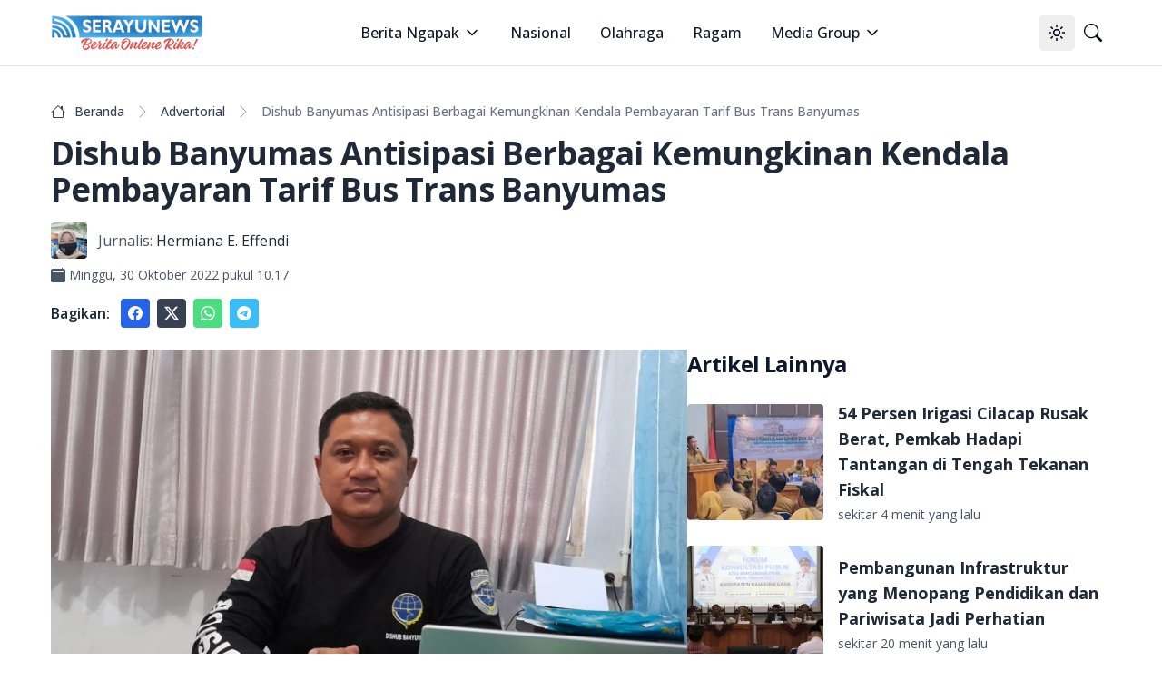

--- FILE ---
content_type: text/html; charset=utf-8
request_url: https://serayunews.com/dishub-banyumas-antisipasi-berbagai-kemungkinan-kendala-pembayaran-tarif-bus-trans-banyumas
body_size: 16944
content:
<!DOCTYPE html><html lang="id"><head><meta charSet="utf-8"/><meta name="viewport" content="width=device-width, initial-scale=1"/><link rel="stylesheet" href="/_next/static/css/b429c8963b8e43d1.css" data-precedence="next"/><link rel="stylesheet" href="/_next/static/css/c2a29299b6fc0348.css" data-precedence="next"/><link rel="preload" as="script" fetchPriority="low" href="/_next/static/chunks/webpack-fad686162ff2d903.js"/><script src="/_next/static/chunks/fd9d1056-b6bd4111191f2b98.js" async=""></script><script src="/_next/static/chunks/966-14539124982ca71a.js" async=""></script><script src="/_next/static/chunks/main-app-670f083d2ff0c1f7.js" async=""></script><script src="/_next/static/chunks/878-562277c3dc913fb1.js" async=""></script><script src="/_next/static/chunks/3-06c986d4cd7131c4.js" async=""></script><script src="/_next/static/chunks/app/%5BpostSlug%5D/page-fd5f04895f834dc5.js" async=""></script><script src="/_next/static/chunks/730-1d750ad6a4a91674.js" async=""></script><script src="/_next/static/chunks/app/layout-87b977d2c09a44b0.js" async=""></script><script src="/_next/static/chunks/app/error-65bc1cb6c4d95992.js" async=""></script><script async="" src="https://pagead2.googlesyndication.com/pagead/js/adsbygoogle.js?client=ca-pub-8898395205080050" crossorigin="anonymous"></script><link rel="preload" href="https://news.google.com/swg/js/v1/swg-basic.js" as="script"/><link rel="preload" href="/gtm/datalayer.js" as="script"/><link rel="dns-prefetch" href="https://serayunews.pw"/><link rel="dns-prefetch" href="https://pagead2.googlesyndication.com"/><link rel="dns-prefetch" href="https://securepubads.g.doubleclick.net"/><link rel="dns-prefetch" href="https://googleads.g.doubleclick.net"/><link rel="dns-prefetch" href="https://tpc.googlesyndication.com"/><link rel="dns-prefetch" href="https://stats.g.doubleclick.net"/><link rel="dns-prefetch" href="https://www.googletagmanager.com"/><link rel="dns-prefetch" href="https://www.google.com"/><link rel="dns-prefetch" href="https://analytics.google.com"/><link rel="dns-prefetch" href="https://fundingchoicesmessages.google.com"/><title>Dishub Banyumas Antisipasi Berbagai Kemungkinan Kendala Pembayaran Tarif Bus Trans Banyumas</title><meta name="description" content="Dishub Banyumas Antisipasi Berbagai Kemungkinan Kendala Pembayaran Tarif Bus Trans Banyumas . Baca selengkapnya di sini"/><link rel="author" href="https://serayunews.com/author/hermiana-effendi"/><meta name="author" content="Hermiana E. Effendi"/><meta name="keywords" content="Trans Banyumas,Banyumas,BANYUMAS HARI INI,Berita Banyumas,info banyumas,purwokerto hari ini"/><meta name="publisher" content="Serayu News"/><meta name="robots" content="index, follow, max-image-preview:large"/><meta name="googlebot" content="index, follow"/><meta name="originalTitle" content="Dishub Banyumas Antisipasi Berbagai Kemungkinan Kendala Pembayaran Tarif Bus Trans Banyumas"/><meta name="thumbnailUrl" content="https://serayunews.pw/wp-content/uploads/2022/10/IMG-20220920-WA0007-1024x760.jpg"/><meta name="pubdate" content="2022-10-30T03:17:18.000Z"/><link rel="canonical" href="https://serayunews.com/dishub-banyumas-antisipasi-berbagai-kemungkinan-kendala-pembayaran-tarif-bus-trans-banyumas"/><meta name="google-site-verification" content="hbZSsnkE2CjzZJeB9AIYsWiV-XoyQuBUzr2MTgCKsZc"/><meta property="og:title" content="Dishub Banyumas Antisipasi Berbagai Kemungkinan Kendala Pembayaran Tarif Bus Trans Banyumas"/><meta property="og:description" content="Dishub Banyumas Antisipasi Berbagai Kemungkinan Kendala Pembayaran Tarif Bus Trans Banyumas . Baca selengkapnya di sini"/><meta property="og:url" content="https://serayunews.com/dishub-banyumas-antisipasi-berbagai-kemungkinan-kendala-pembayaran-tarif-bus-trans-banyumas"/><meta property="og:site_name" content="Serayu News"/><meta property="og:locale" content="id_ID"/><meta property="og:image" content="https://serayunews.pw/wp-content/uploads/2022/10/IMG-20220920-WA0007-1024x760.jpg"/><meta property="og:image:width" content="1024"/><meta property="og:image:height" content="760"/><meta property="og:image:type" content="image/jpeg"/><meta property="og:type" content="article"/><meta property="article:published_time" content="2022-10-30T03:17:18.000Z"/><meta property="article:modified_time" content="2022-10-31T01:27:22.000Z"/><meta property="article:author" content="Hermiana E. Effendi"/><meta name="twitter:card" content="summary_large_image"/><meta name="twitter:site" content="Serayu News"/><meta name="twitter:creator" content="@SerayuNews"/><meta name="twitter:title" content="Dishub Banyumas Antisipasi Berbagai Kemungkinan Kendala Pembayaran Tarif Bus Trans Banyumas"/><meta name="twitter:description" content="Dishub Banyumas Antisipasi Berbagai Kemungkinan Kendala Pembayaran Tarif Bus Trans Banyumas . Baca selengkapnya di sini"/><meta name="twitter:image" content="https://serayunews.pw/wp-content/uploads/2022/10/IMG-20220920-WA0007-1024x760.jpg"/><link rel="icon" href="/favicon.ico" type="image/x-icon" sizes="16x16"/><meta name="next-size-adjust"/><script type="application/ld+json">{"@context":"https://schema.org","@type":"Organization","name":"Serayu News","url":"https://serayunews.com","sameAs":["https://www.facebook.com/serayunews","https://www.instagram.com/serayunewscom","https://twitter.com/SerayuNews","https://www.youtube.com/@SerayuNews","https://www.tiktok.com/@serayunews"],"logo":"https://serayunews.pw/wp-content/uploads/2023/03/SERAYUNEWS-280_43.png"}</script><script src="/_next/static/chunks/polyfills-42372ed130431b0a.js" noModule=""></script></head><body class="__className_9c011f flex flex-col min-h-screen antialiased bg-white dark:bg-gray-900"><noscript><iframe src="https://www.googletagmanager.com/ns.html?id=GTM-MHZJGJM" height="0" width="0" style="display:none;visibility:hidden"></iframe></noscript><script>!function(){try{var d=document.documentElement,c=d.classList;c.remove('light','dark');var e=localStorage.getItem('theme');if('system'===e||(!e&&true)){var t='(prefers-color-scheme: dark)',m=window.matchMedia(t);if(m.media!==t||m.matches){d.style.colorScheme = 'dark';c.add('dark')}else{d.style.colorScheme = 'light';c.add('light')}}else if(e){c.add(e|| '')}if(e==='light'||e==='dark')d.style.colorScheme=e}catch(e){}}()</script><nav class="bg-white dark:bg-slate-950 sticky w-full z-50 top-0 start-0 border-b border-gray-200 dark:border-gray-800"><div class="max-w-screen-xl flex flex-wrap items-center justify-between mx-auto p-4"><a href="/" class="flex items-center space-x-3"><img alt="Serayu News Logo" loading="lazy" width="168" height="40" decoding="async" data-nimg="1" class="h-9 w-auto sm:h-10" style="color:transparent" srcSet="/_next/image?url=%2Flogo-sn.png&amp;w=256&amp;q=75 1x, /_next/image?url=%2Flogo-sn.png&amp;w=384&amp;q=75 2x" src="/_next/image?url=%2Flogo-sn.png&amp;w=384&amp;q=75"/></a><div class="flex lg:order-2"><button class="inline-flex items-center justify-center whitespace-nowrap rounded-md text-sm font-medium ring-offset-background transition-colors focus-visible:outline-none focus-visible:ring-2 focus-visible:ring-ring focus-visible:ring-offset-2 disabled:pointer-events-none disabled:opacity-50 hover:bg-accent hover:text-accent-foreground h-10 w-10" type="button" id="radix-:Rcqkq:" aria-haspopup="menu" aria-expanded="false" data-state="closed"><svg xmlns="http://www.w3.org/2000/svg" width="24" height="24" viewBox="0 0 24 24" fill="none" stroke="currentColor" stroke-width="2" stroke-linecap="round" stroke-linejoin="round" class="lucide lucide-sun size-[1.2rem] rotate-0 scale-100 transition-all dark:-rotate-90 dark:scale-0"><circle cx="12" cy="12" r="4"></circle><path d="M12 2v2"></path><path d="M12 20v2"></path><path d="m4.93 4.93 1.41 1.41"></path><path d="m17.66 17.66 1.41 1.41"></path><path d="M2 12h2"></path><path d="M20 12h2"></path><path d="m6.34 17.66-1.41 1.41"></path><path d="m19.07 4.93-1.41 1.41"></path></svg><svg xmlns="http://www.w3.org/2000/svg" width="24" height="24" viewBox="0 0 24 24" fill="none" stroke="currentColor" stroke-width="2" stroke-linecap="round" stroke-linejoin="round" class="lucide lucide-moon absolute size-[1.2rem] rotate-90 scale-0 transition-all dark:rotate-0 dark:scale-100"><path d="M12 3a6 6 0 0 0 9 9 9 9 0 1 1-9-9Z"></path></svg><span class="sr-only">Toggle theme</span></button><a href="/search" class="inline-flex items-center justify-center whitespace-nowrap rounded-md text-sm font-medium ring-offset-background transition-colors focus-visible:outline-none focus-visible:ring-2 focus-visible:ring-ring focus-visible:ring-offset-2 disabled:pointer-events-none disabled:opacity-50 hover:bg-accent hover:text-accent-foreground h-10 w-10"><svg xmlns="http://www.w3.org/2000/svg" width="1em" height="1em" viewBox="0 0 16 16" class="size-[1.2rem]"><path fill="currentColor" d="M11.742 10.344a6.5 6.5 0 1 0-1.397 1.398h-.001q.044.06.098.115l3.85 3.85a1 1 0 0 0 1.415-1.414l-3.85-3.85a1 1 0 0 0-.115-.1zM12 6.5a5.5 5.5 0 1 1-11 0a5.5 5.5 0 0 1 11 0"></path></svg><span class="sr-only">Pencarian</span></a><button class="inline-flex items-center justify-center whitespace-nowrap rounded-md text-sm font-medium ring-offset-background transition-colors focus-visible:outline-none focus-visible:ring-2 focus-visible:ring-ring focus-visible:ring-offset-2 disabled:pointer-events-none disabled:opacity-50 hover:bg-accent hover:text-accent-foreground h-10 w-10 lg:hidden"><span class="sr-only">Open main menu</span><svg xmlns="http://www.w3.org/2000/svg" width="24" height="24" viewBox="0 0 24 24" fill="none" stroke="currentColor" stroke-width="2" stroke-linecap="round" stroke-linejoin="round" class="lucide lucide-menu size-7"><line x1="4" x2="20" y1="12" y2="12"></line><line x1="4" x2="20" y1="6" y2="6"></line><line x1="4" x2="20" y1="18" y2="18"></line></svg></button></div><div class="items-center justify-between hidden w-full lg:flex lg:w-auto lg:order-1"><ul class="flex flex-col lg:p-0 mt-4 font-medium lg:space-x-8 lg:flex-row lg:mt-0 lg:border-0 lg:bg-white dark:bg-slate-950 dark:border-gray-700"><li><label class="flex items-center py-2 px-3 text-gray-900 rounded hover:bg-gray-100 md:hover:bg-transparent md:hover:text-blue-700 md:p-0 md:dark:hover:text-blue-500 dark:text-white dark:hover:bg-gray-800 dark:hover:text-white md:dark:hover:bg-transparent border-b border-gray-200 dark:border-gray-800 lg:border-0 cursor-pointer" type="button" id="radix-:Reqkq:" aria-haspopup="menu" aria-expanded="false" data-state="closed">Berita Ngapak<svg xmlns="http://www.w3.org/2000/svg" width="24" height="24" viewBox="0 0 24 24" fill="none" stroke="currentColor" stroke-width="2" stroke-linecap="round" stroke-linejoin="round" class="lucide lucide-chevron-down size-5 ml-1"><path d="m6 9 6 6 6-6"></path></svg></label></li><li><a href="/category/nasional" class="block py-2 px-3 text-gray-900 rounded hover:bg-gray-100 md:hover:bg-transparent md:hover:text-blue-700 md:p-0 md:dark:hover:text-blue-500 dark:text-white dark:hover:bg-gray-800 dark:hover:text-white md:dark:hover:bg-transparent border-b border-gray-200 dark:border-gray-800 lg:border-0">Nasional</a></li><li><a href="/category/sport" class="block py-2 px-3 text-gray-900 rounded hover:bg-gray-100 md:hover:bg-transparent md:hover:text-blue-700 md:p-0 md:dark:hover:text-blue-500 dark:text-white dark:hover:bg-gray-800 dark:hover:text-white md:dark:hover:bg-transparent border-b border-gray-200 dark:border-gray-800 lg:border-0">Olahraga</a></li><li><a href="/category/ragam" class="block py-2 px-3 text-gray-900 rounded hover:bg-gray-100 md:hover:bg-transparent md:hover:text-blue-700 md:p-0 md:dark:hover:text-blue-500 dark:text-white dark:hover:bg-gray-800 dark:hover:text-white md:dark:hover:bg-transparent border-b border-gray-200 dark:border-gray-800 lg:border-0">Ragam</a></li><li><label class="flex items-center py-2 px-3 text-gray-900 rounded hover:bg-gray-100 md:hover:bg-transparent md:hover:text-blue-700 md:p-0 md:dark:hover:text-blue-500 dark:text-white dark:hover:bg-gray-800 dark:hover:text-white md:dark:hover:bg-transparent border-b border-gray-200 dark:border-gray-800 lg:border-0 cursor-pointer" type="button" id="radix-:R1eqkq:" aria-haspopup="menu" aria-expanded="false" data-state="closed">Media Group<svg xmlns="http://www.w3.org/2000/svg" width="24" height="24" viewBox="0 0 24 24" fill="none" stroke="currentColor" stroke-width="2" stroke-linecap="round" stroke-linejoin="round" class="lucide lucide-chevron-down size-5 ml-1"><path d="m6 9 6 6 6-6"></path></svg></label></li></ul></div></div></nav><main class="w-full flex-grow max-w-screen-xl mx-auto p-4"><script>(self.__next_s=self.__next_s||[]).push([0,{"type":"application/ld+json","children":"{\"@context\":\"https://schema.org\",\"@type\":\"NewsArticle\",\"mainEntityOfPage\":{\"@type\":\"WebPage\",\"@id\":\"https://serayunews.com/dishub-banyumas-antisipasi-berbagai-kemungkinan-kendala-pembayaran-tarif-bus-trans-banyumas\"},\"headline\":\"Dishub Banyumas Antisipasi Berbagai Kemungkinan Kendala Pembayaran Tarif Bus Trans Banyumas\",\"image\":{\"@type\":\"ImageObject\",\"url\":\"https://serayunews.pw/wp-content/uploads/2022/10/IMG-20220920-WA0007-1024x760.jpg\"},\"datePublished\":\"2022-10-30T03:17:18.000Z\",\"dateModified\":\"2022-10-31T01:27:22.000Z\",\"author\":{\"@type\":\"Person\",\"name\":\"Hermiana E. Effendi\",\"url\":\"https://serayunews.com/author/hermiana-effendi\"},\"publisher\":{\"@type\":\"Organization\",\"name\":\"Serayu News\",\"logo\":{\"@type\":\"ImageObject\",\"url\":\"https://serayunews.pw/wp-content/uploads/2023/03/SERAYUNEWS-280_43.png\"}},\"description\":\"Dishub Banyumas Antisipasi Berbagai Kemungkinan Kendala Pembayaran Tarif Bus Trans Banyumas . Baca selengkapnya di sini\"}","id":"newsArticle"}])</script><script>(self.__next_s=self.__next_s||[]).push([0,{"type":"application/ld+json","children":"{\"@context\":\"https://schema.org\",\"@type\":\"BreadcrumbList\",\"itemListElement\":[{\"@type\":\"ListItem\",\"position\":1,\"item\":{\"@type\":\"WebSite\",\"@id\":\"https://serayunews.com\",\"name\":\"Beranda\",\"image\":\"https://serayunews.pw/wp-content/uploads/2023/03/SERAYUNEWS-280_43.png\"}},{\"@type\":\"ListItem\",\"position\":2,\"item\":{\"@type\":\"WebPage\",\"@id\":\"https://serayunews.com/category/advertorial\",\"name\":\"Advertorial\"}},{\"@type\":\"ListItem\",\"position\":3,\"item\":{\"@type\":\"WebPage\",\"@id\":\"https://serayunews.com/dishub-banyumas-antisipasi-berbagai-kemungkinan-kendala-pembayaran-tarif-bus-trans-banyumas\",\"name\":\"Dishub Banyumas Antisipasi Berbagai Kemungkinan Kendala Pembayaran Tarif Bus Trans Banyumas\",\"image\":\"https://serayunews.pw/wp-content/uploads/2022/10/IMG-20220920-WA0007-1024x760.jpg\"}}]}","id":"breadcrumbList"}])</script><div class="pt-6"><div class="space-y-4"><nav class="flex" aria-label="Breadcrumb Dishub Banyumas Antisipasi Berbagai Kemungkinan Kendala Pembayaran Tarif Bus Trans Banyumas"><ol class="inline-flex items-center space-x-1 md:space-x-2 rtl:space-x-reverse"><li class="inline-flex items-center"><a href="/" class="inline-flex items-center text-sm font-medium text-gray-700 hover:text-blue-600 dark:text-gray-400 dark:hover:text-white"><svg xmlns="http://www.w3.org/2000/svg" width="1em" height="1em" viewBox="0 0 16 16" class="w-4 h-4 me-2.5"><path fill="currentColor" d="M8.707 1.5a1 1 0 0 0-1.414 0L.646 8.146a.5.5 0 0 0 .708.708L2 8.207V13.5A1.5 1.5 0 0 0 3.5 15h9a1.5 1.5 0 0 0 1.5-1.5V8.207l.646.647a.5.5 0 0 0 .708-.708L13 5.793V2.5a.5.5 0 0 0-.5-.5h-1a.5.5 0 0 0-.5.5v1.293zM13 7.207V13.5a.5.5 0 0 1-.5.5h-9a.5.5 0 0 1-.5-.5V7.207l5-5z"></path></svg>Beranda</a></li><li><div class="flex items-center"><svg xmlns="http://www.w3.org/2000/svg" width="1em" height="1em" viewBox="0 0 16 16" class="text-gray-400 mx-1"><path fill="currentColor" fill-rule="evenodd" d="M4.646 1.646a.5.5 0 0 1 .708 0l6 6a.5.5 0 0 1 0 .708l-6 6a.5.5 0 0 1-.708-.708L10.293 8L4.646 2.354a.5.5 0 0 1 0-.708"></path></svg><a href="/category/advertorial" class="ms-1 text-sm font-medium text-gray-700 hover:text-blue-600 md:ms-2 dark:text-gray-400 dark:hover:text-white">Advertorial</a></div></li><li aria-current="page" class="hidden lg:flex"><div class="flex items-center"><svg xmlns="http://www.w3.org/2000/svg" width="1em" height="1em" viewBox="0 0 16 16" class="text-gray-400 mx-1"><path fill="currentColor" fill-rule="evenodd" d="M4.646 1.646a.5.5 0 0 1 .708 0l6 6a.5.5 0 0 1 0 .708l-6 6a.5.5 0 0 1-.708-.708L10.293 8L4.646 2.354a.5.5 0 0 1 0-.708"></path></svg><span class="ms-1 text-sm font-medium text-gray-500 md:ms-2 dark:text-gray-400">Dishub Banyumas Antisipasi Berbagai Kemungkinan Kendala Pembayaran Tarif Bus Trans Banyumas</span></div></li></ol></nav><h1 class="text-2xl lg:text-4xl font-bold leading-relaxed tracking-tight text-gray-800 dark:text-gray-200">Dishub Banyumas Antisipasi Berbagai Kemungkinan Kendala Pembayaran Tarif Bus Trans Banyumas</h1><div><div class="flex items-center "><img alt="Hermiana E. Effendi" loading="lazy" width="40" height="40" decoding="async" data-nimg="1" class="rounded me-3" style="color:transparent" srcSet="/_next/image?url=https%3A%2F%2Fsecure.gravatar.com%2Favatar%2F8ec50e7123f08e05b5342a249c61acdc35bfcc710dc07e45e907c1c7397c54b9%3Fs%3D96%26d%3Dmm%26r%3Dg&amp;w=48&amp;q=75 1x, /_next/image?url=https%3A%2F%2Fsecure.gravatar.com%2Favatar%2F8ec50e7123f08e05b5342a249c61acdc35bfcc710dc07e45e907c1c7397c54b9%3Fs%3D96%26d%3Dmm%26r%3Dg&amp;w=96&amp;q=75 2x" src="/_next/image?url=https%3A%2F%2Fsecure.gravatar.com%2Favatar%2F8ec50e7123f08e05b5342a249c61acdc35bfcc710dc07e45e907c1c7397c54b9%3Fs%3D96%26d%3Dmm%26r%3Dg&amp;w=96&amp;q=75"/><span class="me-1 text-gray-600 dark:text-gray-200">Jurnalis:</span><a href="/author/hermiana-effendi" class="text-gray-800 dark:text-gray-200">Hermiana E. Effendi</a></div><div class="pt-2 flex items-center text-gray-600 dark:text-gray-200"><svg xmlns="http://www.w3.org/2000/svg" width="1em" height="1em" viewBox="0 0 16 16"><path fill="currentColor" d="M4 .5a.5.5 0 0 0-1 0V1H2a2 2 0 0 0-2 2v11a2 2 0 0 0 2 2h12a2 2 0 0 0 2-2V3a2 2 0 0 0-2-2h-1V.5a.5.5 0 0 0-1 0V1H4zM2.545 3h10.91c.3 0 .545.224.545.5v1c0 .276-.244.5-.546.5H2.545C2.245 5 2 4.776 2 4.5v-1c0-.276.244-.5.545-.5"></path></svg><span class="ms-1 text-sm"><time>Minggu, 30 Oktober 2022 pukul 10.17</time></span></div></div><div class="flex items-center"><div class="text-gray-800 dark:text-gray-200 font-semibold me-3">Bagikan:</div><a href="https://www.facebook.com/sharer.php?u=https%3A%2F%2Fserayunews.com%2Fdishub-banyumas-antisipasi-berbagai-kemungkinan-kendala-pembayaran-tarif-bus-trans-banyumas" target="_blank" rel="noreferrer" class="p-2 me-2 text-white bg-blue-600 hover:bg-blue-700 rounded dark:bg-blue-700 dark:hover:bg-blue-800"><svg xmlns="http://www.w3.org/2000/svg" width="1em" height="1em" viewBox="0 0 16 16" class="w-4 h-4 "> <path fill="currentColor" d="M16 8.049c0-4.446-3.582-8.05-8-8.05C3.58 0-.002 3.603-.002 8.05c0 4.017 2.926 7.347 6.75 7.951v-5.625h-2.03V8.05H6.75V6.275c0-2.017 1.195-3.131 3.022-3.131c.876 0 1.791.157 1.791.157v1.98h-1.009c-.993 0-1.303.621-1.303 1.258v1.51h2.218l-.354 2.326H9.25V16c3.824-.604 6.75-3.934 6.75-7.951"> </path></svg><span class="sr-only">Share to facebook</span></a><a href="https://twitter.com/intent/tweet?text=Dishub+Banyumas+Antisipasi+Berbagai+Kemungkinan+Kendala+Pembayaran+Tarif+Bus+Trans+Banyumas&amp;amp;url=https%3A%2F%2Fserayunews.com%2Fdishub-banyumas-antisipasi-berbagai-kemungkinan-kendala-pembayaran-tarif-bus-trans-banyumas%2F&amp;amp;via=Serayu+News" target="_blank" rel="noreferrer" class="p-2 me-2 text-white bg-gray-700 hover:bg-gray-800 rounded dark:bg-gyar-800 dark:hover:bg-gray-700"><svg xmlns="http://www.w3.org/2000/svg" width="1em" height="1em" viewBox="0 0 16 16" class="w-4 h-4"><path fill="currentColor" d="M12.6.75h2.454l-5.36 6.142L16 15.25h-4.937l-3.867-5.07l-4.425 5.07H.316l5.733-6.57L0 .75h5.063l3.495 4.633L12.601.75Zm-.86 13.028h1.36L4.323 2.145H2.865z"></path></svg><span class="sr-only">Share to X</span></a><a href="https://api.whatsapp.com/send?text=Dishub+Banyumas+Antisipasi+Berbagai+Kemungkinan+Kendala+Pembayaran+Tarif+Bus+Trans+Banyumas %0A%0A https://serayunews.com/dishub-banyumas-antisipasi-berbagai-kemungkinan-kendala-pembayaran-tarif-bus-trans-banyumas" target="_blank" class="p-2 me-2 text-white bg-green-400 hover:bg-green-500 rounded dark:bg-green-500 dark:hover:bg-green-600"><svg xmlns="http://www.w3.org/2000/svg" width="1em" height="1em" viewBox="0 0 16 16" class="w-4 h-4"><path fill="currentColor" d="M13.601 2.326A7.85 7.85 0 0 0 7.994 0C3.627 0 .068 3.558.064 7.926c0 1.399.366 2.76 1.057 3.965L0 16l4.204-1.102a7.9 7.9 0 0 0 3.79.965h.004c4.368 0 7.926-3.558 7.93-7.93A7.9 7.9 0 0 0 13.6 2.326zM7.994 14.521a6.6 6.6 0 0 1-3.356-.92l-.24-.144l-2.494.654l.666-2.433l-.156-.251a6.56 6.56 0 0 1-1.007-3.505c0-3.626 2.957-6.584 6.591-6.584a6.56 6.56 0 0 1 4.66 1.931a6.56 6.56 0 0 1 1.928 4.66c-.004 3.639-2.961 6.592-6.592 6.592m3.615-4.934c-.197-.099-1.17-.578-1.353-.646c-.182-.065-.315-.099-.445.099c-.133.197-.513.646-.627.775c-.114.133-.232.148-.43.05c-.197-.1-.836-.308-1.592-.985c-.59-.525-.985-1.175-1.103-1.372c-.114-.198-.011-.304.088-.403c.087-.088.197-.232.296-.346c.1-.114.133-.198.198-.33c.065-.134.034-.248-.015-.347c-.05-.099-.445-1.076-.612-1.47c-.16-.389-.323-.335-.445-.34c-.114-.007-.247-.007-.38-.007a.73.73 0 0 0-.529.247c-.182.198-.691.677-.691 1.654s.71 1.916.81 2.049c.098.133 1.394 2.132 3.383 2.992c.47.205.84.326 1.129.418c.475.152.904.129 1.246.08c.38-.058 1.171-.48 1.338-.943c.164-.464.164-.86.114-.943c-.049-.084-.182-.133-.38-.232"></path></svg><span class="sr-only">Share to whatsapp</span></a><a href="https://telegram.me/share/url?url=https://serayunews.com/dishub-banyumas-antisipasi-berbagai-kemungkinan-kendala-pembayaran-tarif-bus-trans-banyumas/&amp;amp;text=Dishub+Banyumas+Antisipasi+Berbagai+Kemungkinan+Kendala+Pembayaran+Tarif+Bus+Trans+Banyumas" target="_blank" class="p-2 me-2 text-white bg-sky-400 hover:bg-sky-500 rounded dark:bg-sky-500 dark:hover:bg-sky-600"><svg xmlns="http://www.w3.org/2000/svg" width="1em" height="1em" viewBox="0 0 16 16" class="w-4 h-4"><path fill="currentColor" d="M16 8A8 8 0 1 1 0 8a8 8 0 0 1 16 0M8.287 5.906q-1.168.486-4.666 2.01q-.567.225-.595.442c-.03.243.275.339.69.47l.175.055c.408.133.958.288 1.243.294q.39.01.868-.32q3.269-2.206 3.374-2.23c.05-.012.12-.026.166.016s.042.12.037.141c-.03.129-1.227 1.241-1.846 1.817c-.193.18-.33.307-.358.336a8 8 0 0 1-.188.186c-.38.366-.664.64.015 1.088c.327.216.589.393.85.571c.284.194.568.387.936.629q.14.092.27.187c.331.236.63.448.997.414c.214-.02.435-.22.547-.82c.265-1.417.786-4.486.906-5.751a1.4 1.4 0 0 0-.013-.315a.34.34 0 0 0-.114-.217a.53.53 0 0 0-.31-.093c-.3.005-.763.166-2.984 1.09"></path></svg><span class="sr-only">Share to telegram</span></a></div></div></div><div class="pt-6"><div class="flex flex-col gap-6 lg:flex-row"><div class="w-full shrink-0 lg:w-3/5 text-gray-800 dark:text-gray-200"><div class="w-full mx-auto text-wrap"><!--$?--><template id="B:0"></template><!--/$--></div><div class="pt-4 flex items-center"><img alt="Editor" loading="lazy" width="32" height="32" decoding="async" data-nimg="1" class="rounded me-3" style="color:transparent" srcSet="/_next/image?url=https%3A%2F%2Fsecure.gravatar.com%2Favatar%2F387d06b9b5cdeb987245b0cb3e66c167a93aa3f84b3dbcc3a347160be697b74c%3Fs%3D96%26d%3Dmm%26r%3Dg&amp;w=32&amp;q=75 1x, /_next/image?url=https%3A%2F%2Fsecure.gravatar.com%2Favatar%2F387d06b9b5cdeb987245b0cb3e66c167a93aa3f84b3dbcc3a347160be697b74c%3Fs%3D96%26d%3Dmm%26r%3Dg&amp;w=64&amp;q=75 2x" src="/_next/image?url=https%3A%2F%2Fsecure.gravatar.com%2Favatar%2F387d06b9b5cdeb987245b0cb3e66c167a93aa3f84b3dbcc3a347160be697b74c%3Fs%3D96%26d%3Dmm%26r%3Dg&amp;w=64&amp;q=75"/><span class="me-1 text-gray-600 dark:text-gray-200">Editor:</span><a href="/author/adi-kurniawan" class="text-gray-800 dark:text-gray-200">Adi Kurniawan</a></div><div class="py-4 space-x-3"><a href="/tag/banyumas" class="text-gray-800 dark:text-gray-200 py-2 hover:text-blue-800 dark:hover:text-cyan-400">#<!-- -->Banyumas</a><a href="/tag/banyumas-hari-ini" class="text-gray-800 dark:text-gray-200 py-2 hover:text-blue-800 dark:hover:text-cyan-400">#<!-- -->BANYUMAS HARI INI</a><a href="/tag/berita-banyumas" class="text-gray-800 dark:text-gray-200 py-2 hover:text-blue-800 dark:hover:text-cyan-400">#<!-- -->Berita Banyumas</a><a href="/tag/info-banyumas" class="text-gray-800 dark:text-gray-200 py-2 hover:text-blue-800 dark:hover:text-cyan-400">#<!-- -->info banyumas</a><a href="/tag/purwokerto-hari-ini" class="text-gray-800 dark:text-gray-200 py-2 hover:text-blue-800 dark:hover:text-cyan-400">#<!-- -->purwokerto hari ini</a></div></div><!--$--><div class="lg:sticky lg:top-20 lg:w-2/5 lg:self-start space-y-6"><!--$?--><template id="B:1"></template><!--/$--><!--$?--><template id="B:2"></template><!--/$--></div><!--/$--></div></div><input id="page-author" disabled="" hidden="" value="hermiana-effendi"/><input id="writer-type" disabled="" hidden="" value="Journalist"/><input id="post-category" disabled="" hidden="" value="Advertorial"/></main><div class="bg-gray-200 dark:bg-slate-950 py-6 mt-6"><div class="max-w-screen-xl mx-auto px-4"><div class="w-full"><div class="w-full flex flex-col sm:flex-row justify-between gap-6"><div class="flex flex-col items-center sm:w-1/3 md:items-start mb-2 lg:mb-0 gap-6"><img alt="Serayu News Logo" loading="lazy" width="134.3" height="32" decoding="async" data-nimg="1" class="w-[80%] sm:w-full" style="color:transparent" srcSet="/_next/image?url=%2Flogo-sn.png&amp;w=256&amp;q=75 1x, /_next/image?url=%2Flogo-sn.png&amp;w=384&amp;q=75 2x" src="/_next/image?url=%2Flogo-sn.png&amp;w=384&amp;q=75"/><img alt="Checklist Icon" loading="lazy" width="250" height="100" decoding="async" data-nimg="1" class="rounded w-[80%] sm:w-full" style="color:transparent" srcSet="/_next/image?url=%2Fpers-verification.png&amp;w=256&amp;q=75 1x, /_next/image?url=%2Fpers-verification.png&amp;w=640&amp;q=75 2x" src="/_next/image?url=%2Fpers-verification.png&amp;w=640&amp;q=75"/></div><div class="w-full flex flex-col sm:flex-row justify-between gap-2"><div class="hidden sm:block"> </div><div class="justify-start"><ul class="text-gray-800 dark:text-gray-200 font-medium space-y-2"><li><a href="/page/tentang-kami" class="hover:underline ">Tentang Kami</a></li><li><a href="/page/susunan-redaksi" class="hover:underline">Susunan Redaksi</a></li><li><a href="/page/hubungi-kami" class="hover:underline">Hubungi Kami</a></li><li><a href="/page/serayunews-media-group" class="hover:underline">Serayunews Media Group</a></li></ul></div><div class="justify-end"><ul class="text-gray-800 dark:text-gray-200 font-medium space-y-2"><li><a href="/page/kode-etik-jurnalistik" class="hover:underline">Kode Etik Jurnaslistik</a></li><li><a href="/page/pedoman-pemberitaan-media-siber" class="hover:underline">Pedoman Pemberitaan Media Siber</a></li><li><a href="/page/disclaimer" class="hover:underline">Syarat dan Ketentuan</a></li><li><a href="/page/kebijakan-privasi" class="hover:underline">Kebijakan Privasi</a></li></ul></div></div></div></div><hr class="my-6 border-gray-300 sm:mx-auto dark:border-gray-700 lg:my-8"/><div class="w-full flex flex-col sm:flex-row sm:items-center sm:justify-between gap-4"><div class="flex justify-center items-center sm:justify-start space-x-3"><div class="text-sm text-gray-600 sm:text-center dark:text-gray-300"><a href="/" class="hover:underline">Serayu News</a></div></div><div class="flex justify-center sm:justify-start space-x-5"><a href="https://www.facebook.com/serayunews" class="text-gray-600 hover:text-gray-900 dark:text-gray-300 dark:hover:text-white"><svg xmlns="http://www.w3.org/2000/svg" width="1em" height="1em" viewBox="0 0 16 16" class="w-5 h-5"> <path fill="currentColor" d="M16 8.049c0-4.446-3.582-8.05-8-8.05C3.58 0-.002 3.603-.002 8.05c0 4.017 2.926 7.347 6.75 7.951v-5.625h-2.03V8.05H6.75V6.275c0-2.017 1.195-3.131 3.022-3.131c.876 0 1.791.157 1.791.157v1.98h-1.009c-.993 0-1.303.621-1.303 1.258v1.51h2.218l-.354 2.326H9.25V16c3.824-.604 6.75-3.934 6.75-7.951"> </path></svg><span class="sr-only">Facebook page</span></a><a href="https://www.instagram.com/serayunewscom" class="text-gray-600 hover:text-gray-900 dark:text-gray-300 dark:hover:text-white"><svg xmlns="http://www.w3.org/2000/svg" width="1em" height="1em" viewBox="0 0 16 16" class="w-5 h-5"><path fill="currentColor" d="M8 0C5.829 0 5.556.01 4.703.048C3.85.088 3.269.222 2.76.42a3.9 3.9 0 0 0-1.417.923A3.9 3.9 0 0 0 .42 2.76C.222 3.268.087 3.85.048 4.7C.01 5.555 0 5.827 0 8.001c0 2.172.01 2.444.048 3.297c.04.852.174 1.433.372 1.942c.205.526.478.972.923 1.417c.444.445.89.719 1.416.923c.51.198 1.09.333 1.942.372C5.555 15.99 5.827 16 8 16s2.444-.01 3.298-.048c.851-.04 1.434-.174 1.943-.372a3.9 3.9 0 0 0 1.416-.923c.445-.445.718-.891.923-1.417c.197-.509.332-1.09.372-1.942C15.99 10.445 16 10.173 16 8s-.01-2.445-.048-3.299c-.04-.851-.175-1.433-.372-1.941a3.9 3.9 0 0 0-.923-1.417A3.9 3.9 0 0 0 13.24.42c-.51-.198-1.092-.333-1.943-.372C10.443.01 10.172 0 7.998 0zm-.717 1.442h.718c2.136 0 2.389.007 3.232.046c.78.035 1.204.166 1.486.275c.373.145.64.319.92.599s.453.546.598.92c.11.281.24.705.275 1.485c.039.843.047 1.096.047 3.231s-.008 2.389-.047 3.232c-.035.78-.166 1.203-.275 1.485a2.5 2.5 0 0 1-.599.919c-.28.28-.546.453-.92.598c-.28.11-.704.24-1.485.276c-.843.038-1.096.047-3.232.047s-2.39-.009-3.233-.047c-.78-.036-1.203-.166-1.485-.276a2.5 2.5 0 0 1-.92-.598a2.5 2.5 0 0 1-.6-.92c-.109-.281-.24-.705-.275-1.485c-.038-.843-.046-1.096-.046-3.233s.008-2.388.046-3.231c.036-.78.166-1.204.276-1.486c.145-.373.319-.64.599-.92s.546-.453.92-.598c.282-.11.705-.24 1.485-.276c.738-.034 1.024-.044 2.515-.045zm4.988 1.328a.96.96 0 1 0 0 1.92a.96.96 0 0 0 0-1.92m-4.27 1.122a4.109 4.109 0 1 0 0 8.217a4.109 4.109 0 0 0 0-8.217m0 1.441a2.667 2.667 0 1 1 0 5.334a2.667 2.667 0 0 1 0-5.334"></path></svg><span class="sr-only">Instagram account</span></a><a href="https://twitter.com/SerayuNews" class="text-gray-600 hover:text-gray-900 dark:text-gray-300 dark:hover:text-white"><svg xmlns="http://www.w3.org/2000/svg" width="1em" height="1em" viewBox="0 0 16 16" class="w-5 h-5"><path fill="currentColor" d="M12.6.75h2.454l-5.36 6.142L16 15.25h-4.937l-3.867-5.07l-4.425 5.07H.316l5.733-6.57L0 .75h5.063l3.495 4.633L12.601.75Zm-.86 13.028h1.36L4.323 2.145H2.865z"></path></svg><span class="sr-only">Titter account</span></a><a href="https://www.youtube.com/@SerayuNews" class="text-gray-600 hover:text-gray-900 dark:text-gray-300 dark:hover:text-white"><svg xmlns="http://www.w3.org/2000/svg" width="1em" height="1em" viewBox="0 0 16 16" class="w-5 h-5"><path fill="currentColor" d="M8.051 1.999h.089c.822.003 4.987.033 6.11.335a2.01 2.01 0 0 1 1.415 1.42c.101.38.172.883.22 1.402l.01.104l.022.26l.008.104c.065.914.073 1.77.074 1.957v.075c-.001.194-.01 1.108-.082 2.06l-.008.105l-.009.104c-.05.572-.124 1.14-.235 1.558a2.01 2.01 0 0 1-1.415 1.42c-1.16.312-5.569.334-6.18.335h-.142c-.309 0-1.587-.006-2.927-.052l-.17-.006l-.087-.004l-.171-.007l-.171-.007c-1.11-.049-2.167-.128-2.654-.26a2.01 2.01 0 0 1-1.415-1.419c-.111-.417-.185-.986-.235-1.558L.09 9.82l-.008-.104A31 31 0 0 1 0 7.68v-.123c.002-.215.01-.958.064-1.778l.007-.103l.003-.052l.008-.104l.022-.26l.01-.104c.048-.519.119-1.023.22-1.402a2.01 2.01 0 0 1 1.415-1.42c.487-.13 1.544-.21 2.654-.26l.17-.007l.172-.006l.086-.003l.171-.007A100 100 0 0 1 7.858 2zM6.4 5.209v4.818l4.157-2.408z"></path></svg><span class="sr-only">Youtube account</span></a><a href="https://www.tiktok.com/@serayunews" class="text-gray-600 hover:text-gray-900 dark:text-gray-300 dark:hover:text-white"><svg xmlns="http://www.w3.org/2000/svg" width="1em" height="1em" viewBox="0 0 16 16" class="w-5 h-5"><path fill="currentColor" d="M9 0h1.98c.144.715.54 1.617 1.235 2.512C12.895 3.389 13.797 4 15 4v2c-1.753 0-3.07-.814-4-1.829V11a5 5 0 1 1-5-5v2a3 3 0 1 0 3 3z"></path></svg><span class="sr-only">Tiktok account</span></a></div></div></div></div><script src="/_next/static/chunks/webpack-fad686162ff2d903.js" async=""></script><script>(self.__next_f=self.__next_f||[]).push([0]);self.__next_f.push([2,null])</script><script>self.__next_f.push([1,"1:HL[\"/_next/static/media/3d9ea938b6afa941-s.p.woff2\",\"font\",{\"crossOrigin\":\"\",\"type\":\"font/woff2\"}]\n2:HL[\"/_next/static/css/b429c8963b8e43d1.css\",\"style\"]\n3:HL[\"/_next/static/css/c2a29299b6fc0348.css\",\"style\"]\n"])</script><script>self.__next_f.push([1,"4:I[2846,[],\"\"]\n7:I[4707,[],\"\"]\n9:I[6423,[],\"\"]\na:I[8003,[\"878\",\"static/chunks/878-562277c3dc913fb1.js\",\"3\",\"static/chunks/3-06c986d4cd7131c4.js\",\"723\",\"static/chunks/app/%5BpostSlug%5D/page-fd5f04895f834dc5.js\"],\"\"]\nb:I[2513,[\"878\",\"static/chunks/878-562277c3dc913fb1.js\",\"3\",\"static/chunks/3-06c986d4cd7131c4.js\",\"730\",\"static/chunks/730-1d750ad6a4a91674.js\",\"185\",\"static/chunks/app/layout-87b977d2c09a44b0.js\"],\"ThemeProvider\"]\nc:I[2473,[\"878\",\"static/chunks/878-562277c3dc913fb1.js\",\"3\",\"static/chunks/3-06c986d4cd7131c4.js\",\"730\",\"static/chunks/730-1d750ad6a4a91674.js\",\"185\",\"static/chunks/app/layout-87b977d2c09a44b0.js\"],\"default\"]\nd:I[376,[\"601\",\"static/chunks/app/error-65bc1cb6c4d95992.js\"],\"default\"]\ne:I[5878,[\"878\",\"static/chunks/878-562277c3dc913fb1.js\",\"3\",\"static/chunks/3-06c986d4cd7131c4.js\",\"723\",\"static/chunks/app/%5BpostSlug%5D/page-fd5f04895f834dc5.js\"],\"Image\"]\n11:I[1060,[],\"\"]\n8:[\"postSlug\",\"dishub-banyumas-antisipasi-berbagai-kemungkinan-kendala-pembayaran-tarif-bus-trans-banyumas\",\"d\"]\nf:T5b6,M8 0C5.829 0 5.556.01 4.703.048C3.85.088 3.269.222 2.76.42a3.9 3.9 0 0 0-1.417.923A3.9 3.9 0 0 0 .42 2.76C.222 3.268.087 3.85.048 4.7C.01 5.555 0 5.827 0 8.001c0 2.172.01 2.444.048 3.297c.04.852.174 1.433.372 1.942c.205.526.478.972.923 1.417c.444.445.89.719 1.416.923c.51.198 1.09.333 1.942.372C5.555 15.99 5.827 16 8 16s2.444-.01 3.298-.048c.851-.04 1.434-.174 1.943-.372a3.9 3.9 0 0 0 1.416-.923c.445-.445.718-.891.923-1.417c.197-.509.332-1.09.372-1.942C15.99 10.445 16 10.173 16 8s-.01-2.445-.048-3.299c-.04-.851-.175-1.433-.372-1.941a3.9 3.9 0 0 0-.923-1.417A3.9 3.9 0 0 0 13.24.42c-.51-.198-1.092-.333-1.943-.372C10.443.01 10.172 0 7.998 0zm-.717 1.442h.718c2.136 0 2.389.007 3.232.046c.78.035 1.204.166 1.486.275c.373.145.64.319.92.599s.453.546.598.92c.11.281.24.705.275 1.485c.039.843.047 1.096.047 3.231s-.008 2.389-.047 3.232c-.035.78-.166 1.203-.275 1.485a2.5 2.5 0 0 1-.599.919c-.28.28-.546.453-.92.598c-.28.11-.704.24-1.485.276c-.843.038-1.096.047-3.232.047s-2.39-.009-3.233-.047c-.78-.036-1.203-.166-1.485-.276"])</script><script>self.__next_f.push([1,"a2.5 2.5 0 0 1-.92-.598a2.5 2.5 0 0 1-.6-.92c-.109-.281-.24-.705-.275-1.485c-.038-.843-.046-1.096-.046-3.233s.008-2.388.046-3.231c.036-.78.166-1.204.276-1.486c.145-.373.319-.64.599-.92s.546-.453.92-.598c.282-.11.705-.24 1.485-.276c.738-.034 1.024-.044 2.515-.045zm4.988 1.328a.96.96 0 1 0 0 1.92a.96.96 0 0 0 0-1.92m-4.27 1.122a4.109 4.109 0 1 0 0 8.217a4.109 4.109 0 0 0 0-8.217m0 1.441a2.667 2.667 0 1 1 0 5.334a2.667 2.667 0 0 1 0-5.33412:[]\n"])</script><script>self.__next_f.push([1,"0:[\"$\",\"$L4\",null,{\"buildId\":\"tqLQ9tr2y9sDLZJ0h480U\",\"assetPrefix\":\"\",\"urlParts\":[\"\",\"dishub-banyumas-antisipasi-berbagai-kemungkinan-kendala-pembayaran-tarif-bus-trans-banyumas\"],\"initialTree\":[\"\",{\"children\":[[\"postSlug\",\"dishub-banyumas-antisipasi-berbagai-kemungkinan-kendala-pembayaran-tarif-bus-trans-banyumas\",\"d\"],{\"children\":[\"__PAGE__\",{}]}]},\"$undefined\",\"$undefined\",true],\"initialSeedData\":[\"\",{\"children\":[[\"postSlug\",\"dishub-banyumas-antisipasi-berbagai-kemungkinan-kendala-pembayaran-tarif-bus-trans-banyumas\",\"d\"],{\"children\":[\"__PAGE__\",{},[[\"$L5\",\"$L6\",[[\"$\",\"link\",\"0\",{\"rel\":\"stylesheet\",\"href\":\"/_next/static/css/c2a29299b6fc0348.css\",\"precedence\":\"next\",\"crossOrigin\":\"$undefined\"}]]],null],null]},[[null,[\"$\",\"$L7\",null,{\"parallelRouterKey\":\"children\",\"segmentPath\":[\"children\",\"$8\",\"children\"],\"error\":\"$undefined\",\"errorStyles\":\"$undefined\",\"errorScripts\":\"$undefined\",\"template\":[\"$\",\"$L9\",null,{}],\"templateStyles\":\"$undefined\",\"templateScripts\":\"$undefined\",\"notFound\":\"$undefined\",\"notFoundStyles\":\"$undefined\"}]],null],null]},[[[[\"$\",\"link\",\"0\",{\"rel\":\"stylesheet\",\"href\":\"/_next/static/css/b429c8963b8e43d1.css\",\"precedence\":\"next\",\"crossOrigin\":\"$undefined\"}]],[\"$\",\"html\",null,{\"lang\":\"id\",\"suppressHydrationWarning\":true,\"children\":[[\"$\",\"head\",null,{\"children\":[[\"$\",\"link\",null,{\"rel\":\"dns-prefetch\",\"href\":\"https://serayunews.pw\"}],[\"$\",\"link\",null,{\"rel\":\"dns-prefetch\",\"href\":\"https://pagead2.googlesyndication.com\"}],[\"$\",\"link\",null,{\"rel\":\"dns-prefetch\",\"href\":\"https://securepubads.g.doubleclick.net\"}],[\"$\",\"link\",null,{\"rel\":\"dns-prefetch\",\"href\":\"https://googleads.g.doubleclick.net\"}],[\"$\",\"link\",null,{\"rel\":\"dns-prefetch\",\"href\":\"https://tpc.googlesyndication.com\"}],[\"$\",\"link\",null,{\"rel\":\"dns-prefetch\",\"href\":\"https://stats.g.doubleclick.net\"}],[\"$\",\"link\",null,{\"rel\":\"dns-prefetch\",\"href\":\"https://www.googletagmanager.com\"}],[\"$\",\"link\",null,{\"rel\":\"dns-prefetch\",\"href\":\"https://www.google.com\"}],[\"$\",\"link\",null,{\"rel\":\"dns-prefetch\",\"href\":\"https://analytics.google.com\"}],[\"$\",\"link\",null,{\"rel\":\"dns-prefetch\",\"href\":\"https://fundingchoicesmessages.google.com\"}],[\"$\",\"script\",\"Organization\",{\"type\":\"application/ld+json\",\"dangerouslySetInnerHTML\":{\"__html\":\"{\\\"@context\\\":\\\"https://schema.org\\\",\\\"@type\\\":\\\"Organization\\\",\\\"name\\\":\\\"Serayu News\\\",\\\"url\\\":\\\"https://serayunews.com\\\",\\\"sameAs\\\":[\\\"https://www.facebook.com/serayunews\\\",\\\"https://www.instagram.com/serayunewscom\\\",\\\"https://twitter.com/SerayuNews\\\",\\\"https://www.youtube.com/@SerayuNews\\\",\\\"https://www.tiktok.com/@serayunews\\\"],\\\"logo\\\":\\\"https://serayunews.pw/wp-content/uploads/2023/03/SERAYUNEWS-280_43.png\\\"}\"}}],[\"$\",\"$La\",null,{\"id\":\"gtm\",\"async\":true,\"dangerouslySetInnerHTML\":{\"__html\":\"(function(w,d,s,l,i){w[l]=w[l]||[];w[l].push({'gtm.start':\\n            new Date().getTime(),event:'gtm.js'});var f=d.getElementsByTagName(s)[0],\\n            j=d.createElement(s),dl=l!='dataLayer'?'\u0026l='+l:'';j.async=true;j.src=\\n            'https://www.googletagmanager.com/gtm.js?id='+i+dl;f.parentNode.insertBefore(j,f);\\n            })(window,document,'script','dataLayer','GTM-MHZJGJM');\"},\"strategy\":\"lazyOnload\"}],[\"$\",\"script\",null,{\"async\":true,\"src\":\"https://pagead2.googlesyndication.com/pagead/js/adsbygoogle.js?client=ca-pub-8898395205080050\",\"crossOrigin\":\"anonymous\"}],[\"$\",\"$La\",null,{\"src\":\"https://news.google.com/swg/js/v1/swg-basic.js\",\"async\":true}],[\"$\",\"$La\",null,{\"id\":\"swg-basic-init\",\"children\":\"\\n            (self.SWG_BASIC = self.SWG_BASIC || []).push(basicSubscriptions =\u003e {\\n              basicSubscriptions.init({\\n                type: \\\"NewsArticle\\\",\\n                isPartOfType: [\\\"Product\\\"],\\n                isPartOfProductId: \\\"CAow8sqVCw:openaccess\\\",\\n                clientOptions: { theme: \\\"light\\\", lang: \\\"id\\\" },\\n              });\\n            });\\n          \"}]]}],[\"$\",\"body\",null,{\"className\":\"__className_9c011f flex flex-col min-h-screen antialiased bg-white dark:bg-gray-900\",\"children\":[[\"$\",\"noscript\",null,{\"dangerouslySetInnerHTML\":{\"__html\":\"\u003ciframe src=\\\"https://www.googletagmanager.com/ns.html?id=GTM-MHZJGJM\\\" height=\\\"0\\\" width=\\\"0\\\" style=\\\"display:none;visibility:hidden\\\"\u003e\u003c/iframe\u003e\"}}],[\"$\",\"$Lb\",null,{\"attribute\":\"class\",\"defaultTheme\":\"system\",\"enableSystem\":true,\"disableTransitionOnChange\":true,\"children\":[[\"$\",\"$Lc\",null,{}],[\"$\",\"main\",null,{\"className\":\"w-full flex-grow max-w-screen-xl mx-auto p-4\",\"children\":[\"$\",\"$L7\",null,{\"parallelRouterKey\":\"children\",\"segmentPath\":[\"children\"],\"error\":\"$d\",\"errorStyles\":[],\"errorScripts\":[],\"template\":[\"$\",\"$L9\",null,{}],\"templateStyles\":\"$undefined\",\"templateScripts\":\"$undefined\",\"notFound\":[\"$\",\"div\",null,{\"className\":\"flex items-center justify-center min-h-screen\",\"children\":[\"$\",\"div\",null,{\"className\":\"text-gray-800 dark:text-gray-200 text-center space-y-6\",\"children\":[[\"$\",\"div\",null,{\"className\":\"space-y-2\",\"children\":[[\"$\",\"svg\",null,{\"xmlns\":\"http://www.w3.org/2000/svg\",\"width\":\"1em\",\"height\":\"1em\",\"viewBox\":\"0 0 24 24\",\"className\":\"inline-block w-auto h-28\",\"children\":[\"$\",\"path\",null,{\"fill\":\"none\",\"stroke\":\"currentColor\",\"stroke-linecap\":\"round\",\"stroke-linejoin\":\"round\",\"stroke-width\":\"2\",\"d\":\"M3 7v4a1 1 0 0 0 1 1h3m0-5v10m3-9v8a1 1 0 0 0 1 1h2a1 1 0 0 0 1-1V8a1 1 0 0 0-1-1h-2a1 1 0 0 0-1 1m7-1v4a1 1 0 0 0 1 1h3m0-5v10\"}]}],[\"$\",\"h1\",null,{\"className\":\"font-bold text-xl\",\"children\":\"Page Not Found!\"}],[\"$\",\"p\",null,{\"className\":\"text-lg\",\"children\":\"Halaman yang anda tuju tidak tersedia.\"}]]}],[\"$\",\"a\",null,{\"href\":\"/\",\"className\":\"inline-block p-2 me-2 text-white bg-blue-600 hover:bg-blue-700 rounded dark:bg-blue-700 dark:hover:bg-blue-800\",\"children\":[[\"$\",\"svg\",null,{\"xmlns\":\"http://www.w3.org/2000/svg\",\"width\":\"1em\",\"height\":\"1em\",\"viewBox\":\"0 0 16 16\",\"className\":\"w-4 h-4 inline-flex\",\"children\":[\"$\",\"path\",null,{\"fill\":\"currentColor\",\"fillRule\":\"evenodd\",\"d\":\"M1 8a7 7 0 1 0 14 0A7 7 0 0 0 1 8m15 0A8 8 0 1 1 0 8a8 8 0 0 1 16 0m-4.5-.5a.5.5 0 0 1 0 1H5.707l2.147 2.146a.5.5 0 0 1-.708.708l-3-3a.5.5 0 0 1 0-.708l3-3a.5.5 0 1 1 .708.708L5.707 7.5z\"}]}],\" Kembali ke Beranda\"]}]]}]}],\"notFoundStyles\":[]}]}],[\"$\",\"div\",null,{\"className\":\"bg-gray-200 dark:bg-slate-950 py-6 mt-6\",\"children\":[\"$\",\"div\",null,{\"className\":\"max-w-screen-xl mx-auto px-4\",\"children\":[[\"$\",\"div\",null,{\"className\":\"w-full\",\"children\":[\"$\",\"div\",null,{\"className\":\"w-full flex flex-col sm:flex-row justify-between gap-6\",\"children\":[[\"$\",\"div\",null,{\"className\":\"flex flex-col items-center sm:w-1/3 md:items-start mb-2 lg:mb-0 gap-6\",\"children\":[[\"$\",\"$Le\",null,{\"src\":\"/logo-sn.png\",\"width\":134.3,\"height\":32,\"className\":\"w-[80%] sm:w-full\",\"alt\":\"Serayu News Logo\"}],[\"$\",\"$Le\",null,{\"src\":\"/pers-verification.png\",\"width\":250,\"height\":100,\"className\":\"rounded w-[80%] sm:w-full\",\"alt\":\"Checklist Icon\"}]]}],[\"$\",\"div\",null,{\"className\":\"w-full flex flex-col sm:flex-row justify-between gap-2\",\"children\":[[\"$\",\"div\",null,{\"className\":\"hidden sm:block\",\"children\":\" \"}],[\"$\",\"div\",null,{\"className\":\"justify-start\",\"children\":[\"$\",\"ul\",null,{\"className\":\"text-gray-800 dark:text-gray-200 font-medium space-y-2\",\"children\":[[\"$\",\"li\",null,{\"children\":[\"$\",\"a\",null,{\"href\":\"/page/tentang-kami\",\"className\":\"hover:underline \",\"children\":\"Tentang Kami\"}]}],[\"$\",\"li\",null,{\"children\":[\"$\",\"a\",null,{\"href\":\"/page/susunan-redaksi\",\"className\":\"hover:underline\",\"children\":\"Susunan Redaksi\"}]}],[\"$\",\"li\",null,{\"children\":[\"$\",\"a\",null,{\"href\":\"/page/hubungi-kami\",\"className\":\"hover:underline\",\"children\":\"Hubungi Kami\"}]}],[\"$\",\"li\",null,{\"children\":[\"$\",\"a\",null,{\"href\":\"/page/serayunews-media-group\",\"className\":\"hover:underline\",\"children\":\"Serayunews Media Group\"}]}]]}]}],[\"$\",\"div\",null,{\"className\":\"justify-end\",\"children\":[\"$\",\"ul\",null,{\"className\":\"text-gray-800 dark:text-gray-200 font-medium space-y-2\",\"children\":[[\"$\",\"li\",null,{\"children\":[\"$\",\"a\",null,{\"href\":\"/page/kode-etik-jurnalistik\",\"className\":\"hover:underline\",\"children\":\"Kode Etik Jurnaslistik\"}]}],[\"$\",\"li\",null,{\"children\":[\"$\",\"a\",null,{\"href\":\"/page/pedoman-pemberitaan-media-siber\",\"className\":\"hover:underline\",\"children\":\"Pedoman Pemberitaan Media Siber\"}]}],[\"$\",\"li\",null,{\"children\":[\"$\",\"a\",null,{\"href\":\"/page/disclaimer\",\"className\":\"hover:underline\",\"children\":\"Syarat dan Ketentuan\"}]}],[\"$\",\"li\",null,{\"children\":[\"$\",\"a\",null,{\"href\":\"/page/kebijakan-privasi\",\"className\":\"hover:underline\",\"children\":\"Kebijakan Privasi\"}]}]]}]}]]}]]}]}],[\"$\",\"hr\",null,{\"className\":\"my-6 border-gray-300 sm:mx-auto dark:border-gray-700 lg:my-8\"}],[\"$\",\"div\",null,{\"className\":\"w-full flex flex-col sm:flex-row sm:items-center sm:justify-between gap-4\",\"children\":[[\"$\",\"div\",null,{\"className\":\"flex justify-center items-center sm:justify-start space-x-3\",\"children\":[\"$\",\"div\",null,{\"className\":\"text-sm text-gray-600 sm:text-center dark:text-gray-300\",\"children\":[\"$\",\"a\",null,{\"href\":\"/\",\"className\":\"hover:underline\",\"children\":\"Serayu News\"}]}]}],[\"$\",\"div\",null,{\"className\":\"flex justify-center sm:justify-start space-x-5\",\"children\":[[\"$\",\"a\",null,{\"href\":\"https://www.facebook.com/serayunews\",\"className\":\"text-gray-600 hover:text-gray-900 dark:text-gray-300 dark:hover:text-white\",\"children\":[[\"$\",\"svg\",null,{\"xmlns\":\"http://www.w3.org/2000/svg\",\"width\":\"1em\",\"height\":\"1em\",\"viewBox\":\"0 0 16 16\",\"className\":\"w-5 h-5\",\"children\":[\" \",[\"$\",\"path\",null,{\"fill\":\"currentColor\",\"d\":\"M16 8.049c0-4.446-3.582-8.05-8-8.05C3.58 0-.002 3.603-.002 8.05c0 4.017 2.926 7.347 6.75 7.951v-5.625h-2.03V8.05H6.75V6.275c0-2.017 1.195-3.131 3.022-3.131c.876 0 1.791.157 1.791.157v1.98h-1.009c-.993 0-1.303.621-1.303 1.258v1.51h2.218l-.354 2.326H9.25V16c3.824-.604 6.75-3.934 6.75-7.951\",\"children\":\" \"}]]}],[\"$\",\"span\",null,{\"className\":\"sr-only\",\"children\":\"Facebook page\"}]]}],[\"$\",\"a\",null,{\"href\":\"https://www.instagram.com/serayunewscom\",\"className\":\"text-gray-600 hover:text-gray-900 dark:text-gray-300 dark:hover:text-white\",\"children\":[[\"$\",\"svg\",null,{\"xmlns\":\"http://www.w3.org/2000/svg\",\"width\":\"1em\",\"height\":\"1em\",\"viewBox\":\"0 0 16 16\",\"className\":\"w-5 h-5\",\"children\":[\"$\",\"path\",null,{\"fill\":\"currentColor\",\"d\":\"$f\"}]}],[\"$\",\"span\",null,{\"className\":\"sr-only\",\"children\":\"Instagram account\"}]]}],[\"$\",\"a\",null,{\"href\":\"https://twitter.com/SerayuNews\",\"className\":\"text-gray-600 hover:text-gray-900 dark:text-gray-300 dark:hover:text-white\",\"children\":[[\"$\",\"svg\",null,{\"xmlns\":\"http://www.w3.org/2000/svg\",\"width\":\"1em\",\"height\":\"1em\",\"viewBox\":\"0 0 16 16\",\"className\":\"w-5 h-5\",\"children\":[\"$\",\"path\",null,{\"fill\":\"currentColor\",\"d\":\"M12.6.75h2.454l-5.36 6.142L16 15.25h-4.937l-3.867-5.07l-4.425 5.07H.316l5.733-6.57L0 .75h5.063l3.495 4.633L12.601.75Zm-.86 13.028h1.36L4.323 2.145H2.865z\"}]}],[\"$\",\"span\",null,{\"className\":\"sr-only\",\"children\":\"Titter account\"}]]}],[\"$\",\"a\",null,{\"href\":\"https://www.youtube.com/@SerayuNews\",\"className\":\"text-gray-600 hover:text-gray-900 dark:text-gray-300 dark:hover:text-white\",\"children\":[[\"$\",\"svg\",null,{\"xmlns\":\"http://www.w3.org/2000/svg\",\"width\":\"1em\",\"height\":\"1em\",\"viewBox\":\"0 0 16 16\",\"className\":\"w-5 h-5\",\"children\":[\"$\",\"path\",null,{\"fill\":\"currentColor\",\"d\":\"M8.051 1.999h.089c.822.003 4.987.033 6.11.335a2.01 2.01 0 0 1 1.415 1.42c.101.38.172.883.22 1.402l.01.104l.022.26l.008.104c.065.914.073 1.77.074 1.957v.075c-.001.194-.01 1.108-.082 2.06l-.008.105l-.009.104c-.05.572-.124 1.14-.235 1.558a2.01 2.01 0 0 1-1.415 1.42c-1.16.312-5.569.334-6.18.335h-.142c-.309 0-1.587-.006-2.927-.052l-.17-.006l-.087-.004l-.171-.007l-.171-.007c-1.11-.049-2.167-.128-2.654-.26a2.01 2.01 0 0 1-1.415-1.419c-.111-.417-.185-.986-.235-1.558L.09 9.82l-.008-.104A31 31 0 0 1 0 7.68v-.123c.002-.215.01-.958.064-1.778l.007-.103l.003-.052l.008-.104l.022-.26l.01-.104c.048-.519.119-1.023.22-1.402a2.01 2.01 0 0 1 1.415-1.42c.487-.13 1.544-.21 2.654-.26l.17-.007l.172-.006l.086-.003l.171-.007A100 100 0 0 1 7.858 2zM6.4 5.209v4.818l4.157-2.408z\"}]}],[\"$\",\"span\",null,{\"className\":\"sr-only\",\"children\":\"Youtube account\"}]]}],[\"$\",\"a\",null,{\"href\":\"https://www.tiktok.com/@serayunews\",\"className\":\"text-gray-600 hover:text-gray-900 dark:text-gray-300 dark:hover:text-white\",\"children\":[[\"$\",\"svg\",null,{\"xmlns\":\"http://www.w3.org/2000/svg\",\"width\":\"1em\",\"height\":\"1em\",\"viewBox\":\"0 0 16 16\",\"className\":\"w-5 h-5\",\"children\":[\"$\",\"path\",null,{\"fill\":\"currentColor\",\"d\":\"M9 0h1.98c.144.715.54 1.617 1.235 2.512C12.895 3.389 13.797 4 15 4v2c-1.753 0-3.07-.814-4-1.829V11a5 5 0 1 1-5-5v2a3 3 0 1 0 3 3z\"}]}],[\"$\",\"span\",null,{\"className\":\"sr-only\",\"children\":\"Tiktok account\"}]]}]]}]]}]]}]}]]}]]}]]}]],null],null],\"couldBeIntercepted\":false,\"initialHead\":[null,\"$L10\"],\"globalErrorComponent\":\"$11\",\"missingSlots\":\"$W12\"}]\n"])</script><script>self.__next_f.push([1,"14:\"$Sreact.suspense\"\n15:I[49,[\"878\",\"static/chunks/878-562277c3dc913fb1.js\",\"3\",\"static/chunks/3-06c986d4cd7131c4.js\",\"723\",\"static/chunks/app/%5BpostSlug%5D/page-fd5f04895f834dc5.js\"],\"PreloadCss\"]\n13:T425,M13.601 2.326A7.85 7.85 0 0 0 7.994 0C3.627 0 .068 3.558.064 7.926c0 1.399.366 2.76 1.057 3.965L0 16l4.204-1.102a7.9 7.9 0 0 0 3.79.965h.004c4.368 0 7.926-3.558 7.93-7.93A7.9 7.9 0 0 0 13.6 2.326zM7.994 14.521a6.6 6.6 0 0 1-3.356-.92l-.24-.144l-2.494.654l.666-2.433l-.156-.251a6.56 6.56 0 0 1-1.007-3.505c0-3.626 2.957-6.584 6.591-6.584a6.56 6.56 0 0 1 4.66 1.931a6.56 6.56 0 0 1 1.928 4.66c-.004 3.639-2.961 6.592-6.592 6.592m3.615-4.934c-.197-.099-1.17-.578-1.353-.646c-.182-.065-.315-.099-.445.099c-.133.197-.513.646-.627.775c-.114.133-.232.148-.43.05c-.197-.1-.836-.308-1.592-.985c-.59-.525-.985-1.175-1.103-1.372c-.114-.198-.011-.304.088-.403c.087-.088.197-.232.296-.346c.1-.114.133-.198.198-.33c.065-.134.034-.248-.015-.347c-.05-.099-.445-1.076-.612-1.47c-.16-.389-.323-.335-.445-.34c-.114-.007-.247-.007-.38-.007a.73.73 0 0 0-.529.247c-.182.198-.691.677-.691 1.654s.71 1.916.81 2.049c.098.133 1.394 2.132 3.383 2.992c.47.205.84.326 1.129.418c.475.152.904.129 1.246.08c.38-.058 1.171-.48 1.338-.943c.164-.464.164-.86.114-.943c-.049-.084-.182-.133-.38-.232"])</script><script>self.__next_f.push([1,"6:[[\"$\",\"$La\",\"NewsArticle\",{\"id\":\"newsArticle\",\"type\":\"application/ld+json\",\"strategy\":\"beforeInteractive\",\"dangerouslySetInnerHTML\":{\"__html\":\"{\\\"@context\\\":\\\"https://schema.org\\\",\\\"@type\\\":\\\"NewsArticle\\\",\\\"mainEntityOfPage\\\":{\\\"@type\\\":\\\"WebPage\\\",\\\"@id\\\":\\\"https://serayunews.com/dishub-banyumas-antisipasi-berbagai-kemungkinan-kendala-pembayaran-tarif-bus-trans-banyumas\\\"},\\\"headline\\\":\\\"Dishub Banyumas Antisipasi Berbagai Kemungkinan Kendala Pembayaran Tarif Bus Trans Banyumas\\\",\\\"image\\\":{\\\"@type\\\":\\\"ImageObject\\\",\\\"url\\\":\\\"https://serayunews.pw/wp-content/uploads/2022/10/IMG-20220920-WA0007-1024x760.jpg\\\"},\\\"datePublished\\\":\\\"2022-10-30T03:17:18.000Z\\\",\\\"dateModified\\\":\\\"2022-10-31T01:27:22.000Z\\\",\\\"author\\\":{\\\"@type\\\":\\\"Person\\\",\\\"name\\\":\\\"Hermiana E. Effendi\\\",\\\"url\\\":\\\"https://serayunews.com/author/hermiana-effendi\\\"},\\\"publisher\\\":{\\\"@type\\\":\\\"Organization\\\",\\\"name\\\":\\\"Serayu News\\\",\\\"logo\\\":{\\\"@type\\\":\\\"ImageObject\\\",\\\"url\\\":\\\"https://serayunews.pw/wp-content/uploads/2023/03/SERAYUNEWS-280_43.png\\\"}},\\\"description\\\":\\\"Dishub Banyumas Antisipasi Berbagai Kemungkinan Kendala Pembayaran Tarif Bus Trans Banyumas . Baca selengkapnya di sini\\\"}\"}}],[\"$\",\"$La\",\"BreadcrumbList\",{\"id\":\"breadcrumbList\",\"type\":\"application/ld+json\",\"strategy\":\"beforeInteractive\",\"dangerouslySetInnerHTML\":{\"__html\":\"{\\\"@context\\\":\\\"https://schema.org\\\",\\\"@type\\\":\\\"BreadcrumbList\\\",\\\"itemListElement\\\":[{\\\"@type\\\":\\\"ListItem\\\",\\\"position\\\":1,\\\"item\\\":{\\\"@type\\\":\\\"WebSite\\\",\\\"@id\\\":\\\"https://serayunews.com\\\",\\\"name\\\":\\\"Beranda\\\",\\\"image\\\":\\\"https://serayunews.pw/wp-content/uploads/2023/03/SERAYUNEWS-280_43.png\\\"}},{\\\"@type\\\":\\\"ListItem\\\",\\\"position\\\":2,\\\"item\\\":{\\\"@type\\\":\\\"WebPage\\\",\\\"@id\\\":\\\"https://serayunews.com/category/advertorial\\\",\\\"name\\\":\\\"Advertorial\\\"}},{\\\"@type\\\":\\\"ListItem\\\",\\\"position\\\":3,\\\"item\\\":{\\\"@type\\\":\\\"WebPage\\\",\\\"@id\\\":\\\"https://serayunews.com/dishub-banyumas-antisipasi-berbagai-kemungkinan-kendala-pembayaran-tarif-bus-trans-banyumas\\\",\\\"name\\\":\\\"Dishub Banyumas Antisipasi Berbagai Kemungkinan Kendala Pembayaran Tarif Bus Trans Banyumas\\\",\\\"image\\\":\\\"https://serayunews.pw/wp-content/uploads/2022/10/IMG-20220920-WA0007-1024x760.jpg\\\"}}]}\"}}],[\"$\",\"div\",null,{\"className\":\"pt-6\",\"children\":[\"$\",\"div\",null,{\"className\":\"space-y-4\",\"children\":[[\"$\",\"nav\",null,{\"className\":\"flex\",\"aria-label\":\"Breadcrumb Dishub Banyumas Antisipasi Berbagai Kemungkinan Kendala Pembayaran Tarif Bus Trans Banyumas\",\"children\":[\"$\",\"ol\",null,{\"className\":\"inline-flex items-center space-x-1 md:space-x-2 rtl:space-x-reverse\",\"children\":[[\"$\",\"li\",null,{\"className\":\"inline-flex items-center\",\"children\":[\"$\",\"a\",null,{\"href\":\"/\",\"className\":\"inline-flex items-center text-sm font-medium text-gray-700 hover:text-blue-600 dark:text-gray-400 dark:hover:text-white\",\"children\":[[\"$\",\"svg\",null,{\"xmlns\":\"http://www.w3.org/2000/svg\",\"width\":\"1em\",\"height\":\"1em\",\"viewBox\":\"0 0 16 16\",\"className\":\"w-4 h-4 me-2.5\",\"children\":[\"$\",\"path\",null,{\"fill\":\"currentColor\",\"d\":\"M8.707 1.5a1 1 0 0 0-1.414 0L.646 8.146a.5.5 0 0 0 .708.708L2 8.207V13.5A1.5 1.5 0 0 0 3.5 15h9a1.5 1.5 0 0 0 1.5-1.5V8.207l.646.647a.5.5 0 0 0 .708-.708L13 5.793V2.5a.5.5 0 0 0-.5-.5h-1a.5.5 0 0 0-.5.5v1.293zM13 7.207V13.5a.5.5 0 0 1-.5.5h-9a.5.5 0 0 1-.5-.5V7.207l5-5z\"}]}],\"Beranda\"]}]}],[\"$\",\"li\",null,{\"children\":[\"$\",\"div\",null,{\"className\":\"flex items-center\",\"children\":[[\"$\",\"svg\",null,{\"xmlns\":\"http://www.w3.org/2000/svg\",\"width\":\"1em\",\"height\":\"1em\",\"viewBox\":\"0 0 16 16\",\"className\":\"text-gray-400 mx-1\",\"children\":[\"$\",\"path\",null,{\"fill\":\"currentColor\",\"fillRule\":\"evenodd\",\"d\":\"M4.646 1.646a.5.5 0 0 1 .708 0l6 6a.5.5 0 0 1 0 .708l-6 6a.5.5 0 0 1-.708-.708L10.293 8L4.646 2.354a.5.5 0 0 1 0-.708\"}]}],[\"$\",\"a\",null,{\"href\":\"/category/advertorial\",\"className\":\"ms-1 text-sm font-medium text-gray-700 hover:text-blue-600 md:ms-2 dark:text-gray-400 dark:hover:text-white\",\"children\":\"Advertorial\"}]]}]}],[\"$\",\"li\",null,{\"aria-current\":\"page\",\"className\":\"hidden lg:flex\",\"children\":[\"$\",\"div\",null,{\"className\":\"flex items-center\",\"children\":[[\"$\",\"svg\",null,{\"xmlns\":\"http://www.w3.org/2000/svg\",\"width\":\"1em\",\"height\":\"1em\",\"viewBox\":\"0 0 16 16\",\"className\":\"text-gray-400 mx-1\",\"children\":[\"$\",\"path\",null,{\"fill\":\"currentColor\",\"fillRule\":\"evenodd\",\"d\":\"M4.646 1.646a.5.5 0 0 1 .708 0l6 6a.5.5 0 0 1 0 .708l-6 6a.5.5 0 0 1-.708-.708L10.293 8L4.646 2.354a.5.5 0 0 1 0-.708\"}]}],[\"$\",\"span\",null,{\"className\":\"ms-1 text-sm font-medium text-gray-500 md:ms-2 dark:text-gray-400\",\"children\":\"Dishub Banyumas Antisipasi Berbagai Kemungkinan Kendala Pembayaran Tarif Bus Trans Banyumas\"}]]}]}]]}]}],[\"$\",\"h1\",null,{\"className\":\"text-2xl lg:text-4xl font-bold leading-relaxed tracking-tight text-gray-800 dark:text-gray-200\",\"dangerouslySetInnerHTML\":{\"__html\":\"Dishub Banyumas Antisipasi Berbagai Kemungkinan Kendala Pembayaran Tarif Bus Trans Banyumas\"}}],[\"$\",\"div\",null,{\"children\":[[\"$\",\"div\",null,{\"className\":\"flex items-center \",\"children\":[[\"$\",\"$Le\",null,{\"src\":\"https://secure.gravatar.com/avatar/8ec50e7123f08e05b5342a249c61acdc35bfcc710dc07e45e907c1c7397c54b9?s=96\u0026d=mm\u0026r=g\",\"width\":40,\"height\":40,\"alt\":\"Hermiana E. Effendi\",\"className\":\"rounded me-3\"}],[\"$\",\"span\",null,{\"className\":\"me-1 text-gray-600 dark:text-gray-200\",\"children\":\"Jurnalis:\"}],[\"$\",\"a\",null,{\"href\":\"/author/hermiana-effendi\",\"className\":\"text-gray-800 dark:text-gray-200\",\"children\":\"Hermiana E. Effendi\"}]]}],[\"$\",\"div\",null,{\"className\":\"pt-2 flex items-center text-gray-600 dark:text-gray-200\",\"children\":[[\"$\",\"svg\",null,{\"xmlns\":\"http://www.w3.org/2000/svg\",\"width\":\"1em\",\"height\":\"1em\",\"viewBox\":\"0 0 16 16\",\"children\":[\"$\",\"path\",null,{\"fill\":\"currentColor\",\"d\":\"M4 .5a.5.5 0 0 0-1 0V1H2a2 2 0 0 0-2 2v11a2 2 0 0 0 2 2h12a2 2 0 0 0 2-2V3a2 2 0 0 0-2-2h-1V.5a.5.5 0 0 0-1 0V1H4zM2.545 3h10.91c.3 0 .545.224.545.5v1c0 .276-.244.5-.546.5H2.545C2.245 5 2 4.776 2 4.5v-1c0-.276.244-.5.545-.5\"}]}],[\"$\",\"span\",null,{\"className\":\"ms-1 text-sm\",\"children\":[\"$\",\"time\",null,{\"children\":\"Minggu, 30 Oktober 2022 pukul 10.17\"}]}]]}]]}],[\"$\",\"div\",null,{\"className\":\"flex items-center\",\"children\":[[\"$\",\"div\",null,{\"className\":\"text-gray-800 dark:text-gray-200 font-semibold me-3\",\"children\":\"Bagikan:\"}],[\"$\",\"a\",null,{\"href\":\"https://www.facebook.com/sharer.php?u=https%3A%2F%2Fserayunews.com%2Fdishub-banyumas-antisipasi-berbagai-kemungkinan-kendala-pembayaran-tarif-bus-trans-banyumas\",\"target\":\"_blank\",\"rel\":\"noreferrer\",\"className\":\"p-2 me-2 text-white bg-blue-600 hover:bg-blue-700 rounded dark:bg-blue-700 dark:hover:bg-blue-800\",\"children\":[[\"$\",\"svg\",null,{\"xmlns\":\"http://www.w3.org/2000/svg\",\"width\":\"1em\",\"height\":\"1em\",\"viewBox\":\"0 0 16 16\",\"className\":\"w-4 h-4 \",\"children\":[\" \",[\"$\",\"path\",null,{\"fill\":\"currentColor\",\"d\":\"M16 8.049c0-4.446-3.582-8.05-8-8.05C3.58 0-.002 3.603-.002 8.05c0 4.017 2.926 7.347 6.75 7.951v-5.625h-2.03V8.05H6.75V6.275c0-2.017 1.195-3.131 3.022-3.131c.876 0 1.791.157 1.791.157v1.98h-1.009c-.993 0-1.303.621-1.303 1.258v1.51h2.218l-.354 2.326H9.25V16c3.824-.604 6.75-3.934 6.75-7.951\",\"children\":\" \"}]]}],[\"$\",\"span\",null,{\"className\":\"sr-only\",\"children\":\"Share to facebook\"}]]}],[\"$\",\"a\",null,{\"href\":\"https://twitter.com/intent/tweet?text=Dishub+Banyumas+Antisipasi+Berbagai+Kemungkinan+Kendala+Pembayaran+Tarif+Bus+Trans+Banyumas\u0026amp;url=https%3A%2F%2Fserayunews.com%2Fdishub-banyumas-antisipasi-berbagai-kemungkinan-kendala-pembayaran-tarif-bus-trans-banyumas%2F\u0026amp;via=Serayu+News\",\"target\":\"_blank\",\"rel\":\"noreferrer\",\"className\":\"p-2 me-2 text-white bg-gray-700 hover:bg-gray-800 rounded dark:bg-gyar-800 dark:hover:bg-gray-700\",\"children\":[[\"$\",\"svg\",null,{\"xmlns\":\"http://www.w3.org/2000/svg\",\"width\":\"1em\",\"height\":\"1em\",\"viewBox\":\"0 0 16 16\",\"className\":\"w-4 h-4\",\"children\":[\"$\",\"path\",null,{\"fill\":\"currentColor\",\"d\":\"M12.6.75h2.454l-5.36 6.142L16 15.25h-4.937l-3.867-5.07l-4.425 5.07H.316l5.733-6.57L0 .75h5.063l3.495 4.633L12.601.75Zm-.86 13.028h1.36L4.323 2.145H2.865z\"}]}],[\"$\",\"span\",null,{\"className\":\"sr-only\",\"children\":\"Share to X\"}]]}],[\"$\",\"a\",null,{\"href\":\"https://api.whatsapp.com/send?text=Dishub+Banyumas+Antisipasi+Berbagai+Kemungkinan+Kendala+Pembayaran+Tarif+Bus+Trans+Banyumas %0A%0A https://serayunews.com/dishub-banyumas-antisipasi-berbagai-kemungkinan-kendala-pembayaran-tarif-bus-trans-banyumas\",\"target\":\"_blank\",\"className\":\"p-2 me-2 text-white bg-green-400 hover:bg-green-500 rounded dark:bg-green-500 dark:hover:bg-green-600\",\"children\":[[\"$\",\"svg\",null,{\"xmlns\":\"http://www.w3.org/2000/svg\",\"width\":\"1em\",\"height\":\"1em\",\"viewBox\":\"0 0 16 16\",\"className\":\"w-4 h-4\",\"children\":[\"$\",\"path\",null,{\"fill\":\"currentColor\",\"d\":\"$13\"}]}],[\"$\",\"span\",null,{\"className\":\"sr-only\",\"children\":\"Share to whatsapp\"}]]}],[\"$\",\"a\",null,{\"href\":\"https://telegram.me/share/url?url=https://serayunews.com/dishub-banyumas-antisipasi-berbagai-kemungkinan-kendala-pembayaran-tarif-bus-trans-banyumas/\u0026amp;text=Dishub+Banyumas+Antisipasi+Berbagai+Kemungkinan+Kendala+Pembayaran+Tarif+Bus+Trans+Banyumas\",\"target\":\"_blank\",\"className\":\"p-2 me-2 text-white bg-sky-400 hover:bg-sky-500 rounded dark:bg-sky-500 dark:hover:bg-sky-600\",\"children\":[[\"$\",\"svg\",null,{\"xmlns\":\"http://www.w3.org/2000/svg\",\"width\":\"1em\",\"height\":\"1em\",\"viewBox\":\"0 0 16 16\",\"className\":\"w-4 h-4\",\"children\":[\"$\",\"path\",null,{\"fill\":\"currentColor\",\"d\":\"M16 8A8 8 0 1 1 0 8a8 8 0 0 1 16 0M8.287 5.906q-1.168.486-4.666 2.01q-.567.225-.595.442c-.03.243.275.339.69.47l.175.055c.408.133.958.288 1.243.294q.39.01.868-.32q3.269-2.206 3.374-2.23c.05-.012.12-.026.166.016s.042.12.037.141c-.03.129-1.227 1.241-1.846 1.817c-.193.18-.33.307-.358.336a8 8 0 0 1-.188.186c-.38.366-.664.64.015 1.088c.327.216.589.393.85.571c.284.194.568.387.936.629q.14.092.27.187c.331.236.63.448.997.414c.214-.02.435-.22.547-.82c.265-1.417.786-4.486.906-5.751a1.4 1.4 0 0 0-.013-.315a.34.34 0 0 0-.114-.217a.53.53 0 0 0-.31-.093c-.3.005-.763.166-2.984 1.09\"}]}],[\"$\",\"span\",null,{\"className\":\"sr-only\",\"children\":\"Share to telegram\"}]]}]]}]]}]}],[\"$\",\"div\",null,{\"className\":\"pt-6\",\"children\":[\"$\",\"div\",null,{\"className\":\"flex flex-col gap-6 lg:flex-row\",\"children\":[[\"$\",\"div\",null,{\"className\":\"w-full shrink-0 lg:w-3/5 text-gray-800 dark:text-gray-200\",\"children\":[[\"$\",\"div\",null,{\"className\":\"w-full mx-auto text-wrap\",\"children\":[\"$\",\"$14\",null,{\"fallback\":null,\"children\":[[\"$\",\"$L15\",null,{\"moduleIds\":[\"app/[postSlug]/page.tsx -\u003e ./postContent\"]}],\"$L16\"]}]}],[\"$\",\"div\",null,{\"className\":\"pt-4 flex items-center\",\"children\":[[\"$\",\"$Le\",null,{\"src\":\"https://secure.gravatar.com/avatar/387d06b9b5cdeb987245b0cb3e66c167a93aa3f84b3dbcc3a347160be697b74c?s=96\u0026d=mm\u0026r=g\",\"width\":32,\"height\":32,\"alt\":\"Editor\",\"className\":\"rounded me-3\"}],[\"$\",\"span\",null,{\"className\":\"me-1 text-gray-600 dark:text-gray-200\",\"children\":\"Editor:\"}],[\"$\",\"a\",null,{\"href\":\"/author/adi-kurniawan\",\"className\":\"text-gray-800 dark:text-gray-200\",\"children\":\"Adi Kurniawan\"}]]}],[\"$\",\"div\",null,{\"className\":\"py-4 space-x-3\",\"children\":[[\"$\",\"a\",\"banyumas\",{\"href\":\"/tag/banyumas\",\"className\":\"text-gray-800 dark:text-gray-200 py-2 hover:text-blue-800 dark:hover:text-cyan-400\",\"children\":[\"#\",\"Banyumas\"]}],[\"$\",\"a\",\"banyumas-hari-ini\",{\"href\":\"/tag/banyumas-hari-ini\",\"className\":\"text-gray-800 dark:text-gray-200 py-2 hover:text-blue-800 dark:hover:text-cyan-400\",\"children\":[\"#\",\"BANYUMAS HARI INI\"]}],[\"$\",\"a\",\"berita-banyumas\",{\"href\":\"/tag/berita-banyumas\",\"className\":\"text-gray-800 dark:text-gray-200 py-2 hover:text-blue-800 dark:hover:text-cyan-400\",\"children\":[\"#\",\"Berita Banyumas\"]}],[\"$\",\"a\",\"info-banyumas\",{\"href\":\"/tag/info-banyumas\",\"className\":\"text-gray-800 dark:text-gray-200 py-2 hover:text-blue-800 dark:hover:text-cyan-400\",\"children\":[\"#\",\"info banyumas\"]}],[\"$\",\"a\",\"purwokerto-hari-ini\",{\"href\":\"/tag/purwokerto-hari-ini\",\"className\":\"text-gray-800 dark:text-gray-200 py-2 hover:text-blue-800 dark:hover:text-cyan-400\",\"children\":[\"#\",\"purwokerto hari ini\"]}]]}],false]}],[\"$\",\"$14\",null,{\"fallback\":null,\"children\":[[\"$\",\"$L15\",null,{\"moduleIds\":[\"app/[postSlug]/page.tsx -\u003e ./rightSidebar\"]}],\"$L17\"]}]]}]}],[[\"$\",\"input\",null,{\"id\":\"page-author\",\"value\":\"hermiana-effendi\",\"disabled\":true,\"hidden\":true}],[\"$\",\"input\",null,{\"id\":\"writer-type\",\"value\":\"Journalist\",\"disabled\":true,\"hidden\":true}],[\"$\",\"input\",null,{\"id\":\"post-category\",\"value\":\"Advertorial\",\"disabled\":true,\"hidden\":true}]],[\"$\",\"$La\",null,{\"id\":\"gtm-event\",\"src\":\"/gtm/datalayer.js\"}]]\n"])</script><script>self.__next_f.push([1,"10:[[\"$\",\"meta\",\"0\",{\"name\":\"viewport\",\"content\":\"width=device-width, initial-scale=1\"}],[\"$\",\"meta\",\"1\",{\"charSet\":\"utf-8\"}],[\"$\",\"title\",\"2\",{\"children\":\"Dishub Banyumas Antisipasi Berbagai Kemungkinan Kendala Pembayaran Tarif Bus Trans Banyumas\"}],[\"$\",\"meta\",\"3\",{\"name\":\"description\",\"content\":\"Dishub Banyumas Antisipasi Berbagai Kemungkinan Kendala Pembayaran Tarif Bus Trans Banyumas . Baca selengkapnya di sini\"}],[\"$\",\"link\",\"4\",{\"rel\":\"author\",\"href\":\"https://serayunews.com/author/hermiana-effendi\"}],[\"$\",\"meta\",\"5\",{\"name\":\"author\",\"content\":\"Hermiana E. Effendi\"}],[\"$\",\"meta\",\"6\",{\"name\":\"keywords\",\"content\":\"Trans Banyumas,Banyumas,BANYUMAS HARI INI,Berita Banyumas,info banyumas,purwokerto hari ini\"}],[\"$\",\"meta\",\"7\",{\"name\":\"publisher\",\"content\":\"Serayu News\"}],[\"$\",\"meta\",\"8\",{\"name\":\"robots\",\"content\":\"index, follow, max-image-preview:large\"}],[\"$\",\"meta\",\"9\",{\"name\":\"googlebot\",\"content\":\"index, follow\"}],[\"$\",\"meta\",\"10\",{\"name\":\"originalTitle\",\"content\":\"Dishub Banyumas Antisipasi Berbagai Kemungkinan Kendala Pembayaran Tarif Bus Trans Banyumas\"}],[\"$\",\"meta\",\"11\",{\"name\":\"thumbnailUrl\",\"content\":\"https://serayunews.pw/wp-content/uploads/2022/10/IMG-20220920-WA0007-1024x760.jpg\"}],[\"$\",\"meta\",\"12\",{\"name\":\"pubdate\",\"content\":\"2022-10-30T03:17:18.000Z\"}],[\"$\",\"link\",\"13\",{\"rel\":\"canonical\",\"href\":\"https://serayunews.com/dishub-banyumas-antisipasi-berbagai-kemungkinan-kendala-pembayaran-tarif-bus-trans-banyumas\"}],[\"$\",\"meta\",\"14\",{\"name\":\"google-site-verification\",\"content\":\"hbZSsnkE2CjzZJeB9AIYsWiV-XoyQuBUzr2MTgCKsZc\"}],[\"$\",\"meta\",\"15\",{\"property\":\"og:title\",\"content\":\"Dishub Banyumas Antisipasi Berbagai Kemungkinan Kendala Pembayaran Tarif Bus Trans Banyumas\"}],[\"$\",\"meta\",\"16\",{\"property\":\"og:description\",\"content\":\"Dishub Banyumas Antisipasi Berbagai Kemungkinan Kendala Pembayaran Tarif Bus Trans Banyumas . Baca selengkapnya di sini\"}],[\"$\",\"meta\",\"17\",{\"property\":\"og:url\",\"content\":\"https://serayunews.com/dishub-banyumas-antisipasi-berbagai-kemungkinan-kendala-pembayaran-tarif-bus-trans-banyumas\"}],[\"$\",\"meta\",\"18\",{\"property\":\"og:site_name\",\"content\":\"Serayu News\"}],[\"$\",\"meta\",\"19\",{\"property\":\"og:locale\",\"content\":\"id_ID\"}],[\"$\",\"meta\",\"20\",{\"property\":\"og:image\",\"content\":\"https://serayunews.pw/wp-content/uploads/2022/10/IMG-20220920-WA0007-1024x760.jpg\"}],[\"$\",\"meta\",\"21\",{\"property\":\"og:image:width\",\"content\":\"1024\"}],[\"$\",\"meta\",\"22\",{\"property\":\"og:image:height\",\"content\":\"760\"}],[\"$\",\"meta\",\"23\",{\"property\":\"og:image:type\",\"content\":\"image/jpeg\"}],[\"$\",\"meta\",\"24\",{\"property\":\"og:type\",\"content\":\"article\"}],[\"$\",\"meta\",\"25\",{\"property\":\"article:published_time\",\"content\":\"2022-10-30T03:17:18.000Z\"}],[\"$\",\"meta\",\"26\",{\"property\":\"article:modified_time\",\"content\":\"2022-10-31T01:27:22.000Z\"}],[\"$\",\"meta\",\"27\",{\"property\":\"article:author\",\"content\":\"Hermiana E. Effendi\"}],[\"$\",\"meta\",\"28\",{\"name\":\"twitter:card\",\"content\":\"summary_large_image\"}],[\"$\",\"meta\",\"29\",{\"name\":\"twitter:site\",\"content\":\"Serayu News\"}],[\"$\",\"meta\",\"30\",{\"name\":\"twitter:creator\",\"content\":\"@SerayuNews\"}],[\"$\",\"meta\",\"31\",{\"name\":\"twitter:title\",\"content\":\"Dishub Banyumas Antisipasi Berbagai Kemungkinan Kendala Pembayaran Tarif Bus Trans Banyumas\"}],[\"$\",\"meta\",\"32\",{\"name\":\"twitter:description\",\"content\":\"Dishub Banyumas Antisipasi Berbagai Kemungkinan Kendala Pembayaran Tarif Bus Trans Banyumas . Baca selengkapnya di sini\"}],[\"$\",\"meta\",\"33\",{\"name\":\"twitter:image\",\"content\":\"https://serayunews.pw/wp-content/uploads/2022/10/IMG-20220920-WA0007-1024x760.jpg\"}],[\"$\",\"link\",\"34\",{\"rel\":\"icon\",\"href\":\"/favicon.ico\",\"type\":\"image/x-icon\",\"sizes\":\"16x16\"}],[\"$\",\"meta\",\"35\",{\"name\":\"next-size-adjust\"}]]\n"])</script><script>self.__next_f.push([1,"5:null\n"])</script><script>self.__next_f.push([1,"17:[\"$\",\"div\",null,{\"className\":\"lg:sticky lg:top-20 lg:w-2/5 lg:self-start space-y-6\",\"children\":[[\"$\",\"$14\",null,{\"fallback\":null,\"children\":[[\"$\",\"$L15\",null,{\"moduleIds\":[\"app/[postSlug]/rightSidebar.tsx -\u003e ./otherPosts\"]}],\"$L18\"]}],[\"$\",\"$14\",null,{\"fallback\":null,\"children\":[[\"$\",\"$L15\",null,{\"moduleIds\":[\"app/[postSlug]/rightSidebar.tsx -\u003e ./latestPostsExclude\"]}],\"$L19\"]}]]}]\n"])</script><script>self.__next_f.push([1,"18:[[\"$\",\"div\",null,{\"className\":\"text-xl md:text-2xl font-semibold sm:font-bold leading-none tracking-tight text-slate-900 dark:text-gray-200 mb-4\",\"children\":\"Artikel Lainnya\"}],[\"$\",\"section\",null,{\"className\":\"space-y-6\",\"children\":[[\"$\",\"div\",null,{\"className\":\"flex items-center\",\"children\":[[\"$\",\"div\",null,{\"className\":\"w-1/3 me-4\",\"children\":[\"$\",\"a\",null,{\"href\":\"/54-persen-irigasi-cilacap-rusak-berat-pemkab-hadapi-tantangan-di-tengah-tekanan-fiskal\",\"children\":[\"$\",\"$Le\",null,{\"src\":\"https://serayunews.pw/wp-content/uploads/2026/01/Arahan.jpg\",\"alt\":\"\",\"width\":157,\"height\":128,\"className\":\"rounded w-full h-28 xl:h-32 object-cover\"}]}]}],[\"$\",\"div\",null,{\"className\":\"w-2/3\",\"children\":[[\"$\",\"a\",null,{\"href\":\"/54-persen-irigasi-cilacap-rusak-berat-pemkab-hadapi-tantangan-di-tengah-tekanan-fiskal\",\"className\":\"text-base sm:text-lg lg:text-base xl:text-lg leading-tight sm:leading-relaxed font-medium sm:font-bold text-gray-800 dark:text-gray-200 hover:underline\",\"dangerouslySetInnerHTML\":{\"__html\":\"54 Persen Irigasi Cilacap Rusak Berat, Pemkab Hadapi Tantangan di Tengah Tekanan Fiskal\"}}],[\"$\",\"p\",null,{\"className\":\"text-xs sm:text-sm text-gray-600 dark:text-gray-400 mt-1\",\"children\":[\"$\",\"time\",null,{\"children\":\"sekitar 4 menit yang lalu\"}]}]]}]]}],[\"$\",\"div\",null,{\"className\":\"flex items-center\",\"children\":[[\"$\",\"div\",null,{\"className\":\"w-1/3 me-4\",\"children\":[\"$\",\"a\",null,{\"href\":\"/pembangunan-infrastruktur-yang-menopang-pendidikan-dan-pariwisata-jadi-perhatian\",\"children\":[\"$\",\"$Le\",null,{\"src\":\"https://serayunews.pw/wp-content/uploads/2026/01/Infra.jpg\",\"alt\":\"\",\"width\":157,\"height\":128,\"className\":\"rounded w-full h-28 xl:h-32 object-cover\"}]}]}],[\"$\",\"div\",null,{\"className\":\"w-2/3\",\"children\":[[\"$\",\"a\",null,{\"href\":\"/pembangunan-infrastruktur-yang-menopang-pendidikan-dan-pariwisata-jadi-perhatian\",\"className\":\"text-base sm:text-lg lg:text-base xl:text-lg leading-tight sm:leading-relaxed font-medium sm:font-bold text-gray-800 dark:text-gray-200 hover:underline\",\"dangerouslySetInnerHTML\":{\"__html\":\"Pembangunan Infrastruktur yang Menopang Pendidikan dan Pariwisata Jadi Perhatian\"}}],[\"$\",\"p\",null,{\"className\":\"text-xs sm:text-sm text-gray-600 dark:text-gray-400 mt-1\",\"children\":[\"$\",\"time\",null,{\"children\":\"sekitar 20 menit yang lalu\"}]}]]}]]}],[\"$\",\"div\",null,{\"className\":\"flex items-center\",\"children\":[[\"$\",\"div\",null,{\"className\":\"w-1/3 me-4\",\"children\":[\"$\",\"a\",null,{\"href\":\"/dukung-layanan-bpkb-pemkab-hibahkan-tanah-seluas-750-meter-persegi-ke-polres-banjarnegara\",\"children\":[\"$\",\"$Le\",null,{\"src\":\"https://serayunews.pw/wp-content/uploads/2026/01/Hibah.jpg\",\"alt\":\"\",\"width\":157,\"height\":128,\"className\":\"rounded w-full h-28 xl:h-32 object-cover\"}]}]}],[\"$\",\"div\",null,{\"className\":\"w-2/3\",\"children\":[[\"$\",\"a\",null,{\"href\":\"/dukung-layanan-bpkb-pemkab-hibahkan-tanah-seluas-750-meter-persegi-ke-polres-banjarnegara\",\"className\":\"text-base sm:text-lg lg:text-base xl:text-lg leading-tight sm:leading-relaxed font-medium sm:font-bold text-gray-800 dark:text-gray-200 hover:underline\",\"dangerouslySetInnerHTML\":{\"__html\":\"Dukung Layanan BPKB, Pemkab Hibahkan Tanah Seluas 750 Meter Persegi ke Polres Banjarnegara\"}}],[\"$\",\"p\",null,{\"className\":\"text-xs sm:text-sm text-gray-600 dark:text-gray-400 mt-1\",\"children\":[\"$\",\"time\",null,{\"children\":\"sekitar 44 menit yang lalu\"}]}]]}]]}],[\"$\",\"div\",null,{\"className\":\"flex items-center\",\"children\":[[\"$\",\"div\",null,{\"className\":\"w-1/3 me-4\",\"children\":[\"$\",\"a\",null,{\"href\":\"/info-pemadaman-listrik-oleh-pln-ulp-banjarnegara-pada-20-23-januari-2026\",\"children\":[\"$\",\"$Le\",null,{\"src\":\"https://serayunews.pw/wp-content/uploads/2025/02/penanganan.jpg\",\"alt\":\"PLN Banjarnegara\",\"width\":157,\"height\":128,\"className\":\"rounded w-full h-28 xl:h-32 object-cover\"}]}]}],[\"$\",\"div\",null,{\"className\":\"w-2/3\",\"children\":[[\"$\",\"a\",null,{\"href\":\"/info-pemadaman-listrik-oleh-pln-ulp-banjarnegara-pada-20-23-januari-2026\",\"className\":\"text-base sm:text-lg lg:text-base xl:text-lg leading-tight sm:leading-relaxed font-medium sm:font-bold text-gray-800 dark:text-gray-200 hover:underline\",\"dangerouslySetInnerHTML\":{\"__html\":\"Info Pemadaman Listrik oleh PLN ULP Banjarnegara pada 20-23 Januari 2026\"}}],[\"$\",\"p\",null,{\"className\":\"text-xs sm:text-sm text-gray-600 dark:text-gray-400 mt-1\",\"children\":[\"$\",\"time\",null,{\"children\":\"sekitar 1 jam yang lalu\"}]}]]}]]}],[\"$\",\"div\",null,{\"className\":\"flex items-center\",\"children\":[[\"$\",\"div\",null,{\"className\":\"w-1/3 me-4\",\"children\":[\"$\",\"a\",null,{\"href\":\"/laga-penentuan-juara-grup-e-liga-4-jateng-persibas-siap-tancap-gas-jamu-psip-pemalang\",\"children\":[\"$\",\"$Le\",null,{\"src\":\"https://serayunews.pw/wp-content/uploads/2026/01/Pemain-Persibas-Banyumas-merayakan-gol-di-kandangn-PSIP-Pemalang.jpg\",\"alt\":\"Persibas Banyumas\",\"width\":157,\"height\":128,\"className\":\"rounded w-full h-28 xl:h-32 object-cover\"}]}]}],[\"$\",\"div\",null,{\"className\":\"w-2/3\",\"children\":[[\"$\",\"a\",null,{\"href\":\"/laga-penentuan-juara-grup-e-liga-4-jateng-persibas-siap-tancap-gas-jamu-psip-pemalang\",\"className\":\"text-base sm:text-lg lg:text-base xl:text-lg leading-tight sm:leading-relaxed font-medium sm:font-bold text-gray-800 dark:text-gray-200 hover:underline\",\"dangerouslySetInnerHTML\":{\"__html\":\"Laga Penentuan Juara Grup E Liga 4 Jateng, Persibas Siap Tancap Gas Jamu PSIP Pemalang\"}}],[\"$\",\"p\",null,{\"className\":\"text-xs sm:text-sm text-gray-600 dark:text-gray-400 mt-1\",\"children\":[\"$\",\"time\",null,{\"children\":\"sekitar 2 jam yang lalu\"}]}]]}]]}]]}]]\n"])</script><script>self.__next_f.push([1,"19:[[\"$\",\"div\",null,{\"className\":\"text-xl md:text-2xl font-semibold sm:font-bold leading-none tracking-tight text-slate-900 dark:text-gray-200 mb-4\",\"children\":\"Terkini\"}],[\"$\",\"div\",null,{\"className\":\"space-y-6\",\"children\":[[\"$\",\"div\",null,{\"className\":\"flex items-center\",\"children\":[[\"$\",\"div\",null,{\"className\":\"w-1/3 me-4\",\"children\":[\"$\",\"a\",null,{\"href\":\"/54-persen-irigasi-cilacap-rusak-berat-pemkab-hadapi-tantangan-di-tengah-tekanan-fiskal\",\"children\":[\"$\",\"$Le\",null,{\"src\":\"https://serayunews.pw/wp-content/uploads/2026/01/Arahan.jpg\",\"alt\":\"\",\"width\":157,\"height\":128,\"className\":\"rounded w-full h-28 xl:h-32 object-cover\"}]}]}],[\"$\",\"div\",null,{\"className\":\"w-2/3\",\"children\":[[\"$\",\"a\",null,{\"href\":\"/54-persen-irigasi-cilacap-rusak-berat-pemkab-hadapi-tantangan-di-tengah-tekanan-fiskal\",\"className\":\"text-base sm:text-lg lg:text-base xl:text-lg leading-tight sm:leading-relaxed font-medium sm:font-bold text-gray-800 dark:text-gray-200 hover:underline\",\"dangerouslySetInnerHTML\":{\"__html\":\"54 Persen Irigasi Cilacap Rusak Berat, Pemkab Hadapi Tantangan di Tengah Tekanan Fiskal\"}}],[\"$\",\"p\",null,{\"className\":\"text-xs sm:text-sm text-gray-600 dark:text-gray-400 mt-1\",\"children\":[\"$\",\"time\",null,{\"children\":\"sekitar 4 menit yang lalu\"}]}]]}]]}],[\"$\",\"div\",null,{\"className\":\"flex items-center\",\"children\":[[\"$\",\"div\",null,{\"className\":\"w-1/3 me-4\",\"children\":[\"$\",\"a\",null,{\"href\":\"/pembangunan-infrastruktur-yang-menopang-pendidikan-dan-pariwisata-jadi-perhatian\",\"children\":[\"$\",\"$Le\",null,{\"src\":\"https://serayunews.pw/wp-content/uploads/2026/01/Infra.jpg\",\"alt\":\"\",\"width\":157,\"height\":128,\"className\":\"rounded w-full h-28 xl:h-32 object-cover\"}]}]}],[\"$\",\"div\",null,{\"className\":\"w-2/3\",\"children\":[[\"$\",\"a\",null,{\"href\":\"/pembangunan-infrastruktur-yang-menopang-pendidikan-dan-pariwisata-jadi-perhatian\",\"className\":\"text-base sm:text-lg lg:text-base xl:text-lg leading-tight sm:leading-relaxed font-medium sm:font-bold text-gray-800 dark:text-gray-200 hover:underline\",\"dangerouslySetInnerHTML\":{\"__html\":\"Pembangunan Infrastruktur yang Menopang Pendidikan dan Pariwisata Jadi Perhatian\"}}],[\"$\",\"p\",null,{\"className\":\"text-xs sm:text-sm text-gray-600 dark:text-gray-400 mt-1\",\"children\":[\"$\",\"time\",null,{\"children\":\"sekitar 20 menit yang lalu\"}]}]]}]]}],[\"$\",\"div\",null,{\"className\":\"flex items-center\",\"children\":[[\"$\",\"div\",null,{\"className\":\"w-1/3 me-4\",\"children\":[\"$\",\"a\",null,{\"href\":\"/dukung-layanan-bpkb-pemkab-hibahkan-tanah-seluas-750-meter-persegi-ke-polres-banjarnegara\",\"children\":[\"$\",\"$Le\",null,{\"src\":\"https://serayunews.pw/wp-content/uploads/2026/01/Hibah.jpg\",\"alt\":\"\",\"width\":157,\"height\":128,\"className\":\"rounded w-full h-28 xl:h-32 object-cover\"}]}]}],[\"$\",\"div\",null,{\"className\":\"w-2/3\",\"children\":[[\"$\",\"a\",null,{\"href\":\"/dukung-layanan-bpkb-pemkab-hibahkan-tanah-seluas-750-meter-persegi-ke-polres-banjarnegara\",\"className\":\"text-base sm:text-lg lg:text-base xl:text-lg leading-tight sm:leading-relaxed font-medium sm:font-bold text-gray-800 dark:text-gray-200 hover:underline\",\"dangerouslySetInnerHTML\":{\"__html\":\"Dukung Layanan BPKB, Pemkab Hibahkan Tanah Seluas 750 Meter Persegi ke Polres Banjarnegara\"}}],[\"$\",\"p\",null,{\"className\":\"text-xs sm:text-sm text-gray-600 dark:text-gray-400 mt-1\",\"children\":[\"$\",\"time\",null,{\"children\":\"sekitar 44 menit yang lalu\"}]}]]}]]}],[\"$\",\"div\",null,{\"className\":\"flex items-center\",\"children\":[[\"$\",\"div\",null,{\"className\":\"w-1/3 me-4\",\"children\":[\"$\",\"a\",null,{\"href\":\"/bsu-2026-cair-kapan-ini-jadwal-pencairan-dan-kriteria-penerima\",\"children\":[\"$\",\"$Le\",null,{\"src\":\"https://serayunews.pw/wp-content/uploads/2026/01/pexels-photo-5699385-1.jpeg\",\"alt\":\"\",\"width\":157,\"height\":128,\"className\":\"rounded w-full h-28 xl:h-32 object-cover\"}]}]}],[\"$\",\"div\",null,{\"className\":\"w-2/3\",\"children\":[[\"$\",\"a\",null,{\"href\":\"/bsu-2026-cair-kapan-ini-jadwal-pencairan-dan-kriteria-penerima\",\"className\":\"text-base sm:text-lg lg:text-base xl:text-lg leading-tight sm:leading-relaxed font-medium sm:font-bold text-gray-800 dark:text-gray-200 hover:underline\",\"dangerouslySetInnerHTML\":{\"__html\":\"BSU 2026 Cair Kapan? Ini Jadwal Pencairan dan Kriteria Penerima\"}}],[\"$\",\"p\",null,{\"className\":\"text-xs sm:text-sm text-gray-600 dark:text-gray-400 mt-1\",\"children\":[\"$\",\"time\",null,{\"children\":\"sekitar 53 menit yang lalu\"}]}]]}]]}],[\"$\",\"div\",null,{\"className\":\"flex items-center\",\"children\":[[\"$\",\"div\",null,{\"className\":\"w-1/3 me-4\",\"children\":[\"$\",\"a\",null,{\"href\":\"/info-pemadaman-listrik-oleh-pln-ulp-banjarnegara-pada-20-23-januari-2026\",\"children\":[\"$\",\"$Le\",null,{\"src\":\"https://serayunews.pw/wp-content/uploads/2025/02/penanganan.jpg\",\"alt\":\"PLN Banjarnegara\",\"width\":157,\"height\":128,\"className\":\"rounded w-full h-28 xl:h-32 object-cover\"}]}]}],[\"$\",\"div\",null,{\"className\":\"w-2/3\",\"children\":[[\"$\",\"a\",null,{\"href\":\"/info-pemadaman-listrik-oleh-pln-ulp-banjarnegara-pada-20-23-januari-2026\",\"className\":\"text-base sm:text-lg lg:text-base xl:text-lg leading-tight sm:leading-relaxed font-medium sm:font-bold text-gray-800 dark:text-gray-200 hover:underline\",\"dangerouslySetInnerHTML\":{\"__html\":\"Info Pemadaman Listrik oleh PLN ULP Banjarnegara pada 20-23 Januari 2026\"}}],[\"$\",\"p\",null,{\"className\":\"text-xs sm:text-sm text-gray-600 dark:text-gray-400 mt-1\",\"children\":[\"$\",\"time\",null,{\"children\":\"sekitar 1 jam yang lalu\"}]}]]}]]}]]}]]\n"])</script><script>self.__next_f.push([1,"1b:I[1523,[\"878\",\"static/chunks/878-562277c3dc913fb1.js\",\"3\",\"static/chunks/3-06c986d4cd7131c4.js\",\"723\",\"static/chunks/app/%5BpostSlug%5D/page-fd5f04895f834dc5.js\"],\"BailoutToCSR\"]\n1a:T761,\u003chtml\u003e\u003chead\u003e\u003c/head\u003e\u003cbody\u003e\u003cfigure id=\"attachment_91331\" aria-describedby=\"caption-attachment-91331\" class=\"wp-caption aligncenter\"\u003e\u003cimg loading=\"eager\" decoding=\"async\" class=\"size-full wp-image-91331\" src=\"https://serayunews.com/wp-content/uploads/2022/10/IMG-20220920-WA0007.jpg\" alt=\"\" width=\"745\" height=\"553\" srcset=\"https://serayunews.pw/wp-content/uploads/2022/10/IMG-20220920-WA0007.jpg 745w, https://serayunews.pw/wp-content/uploads/2022/10/IMG-20220920-WA0007-300x223.jpg 300w, https://serayunews.pw/wp-content/uploads/2022/10/IMG-20220920-WA0007-1024x760.jpg 1024w, https://serayunews.pw/wp-content/uploads/2022/10/IMG-20220920-WA0007-150x111.jpg 150w, https://serayunews.pw/wp-content/uploads/2022/10/IMG-20220920-WA0007-768x570.jpg 768w, https://serayunews.pw/wp-content/uploads/2022/10/IMG-20220920-WA0007-1536x1140.jpg 1536w, https://serayunews.pw/wp-content/uploads/2022/10/IMG-20220920-WA0007-485x360.jpg 485w, https://serayunews.pw/wp-content/uploads/2022/10/IMG-20220920-WA0007-696x516.jpg 696w, https://serayunews.pw/wp-content/uploads/2022/10/IMG-20220920-WA0007-1068x792.jpg 1068w\" sizes=\"auto, (max-width: 745px) 100vw, 745px\"\u003e\u003cfigcaption id=\"caption-attachment-91331\" class=\"wp-caption-text\"\u003eKepala UPTD Pengelola Sarana dan Prasarana Perhubungan Dishub Kabupaten Banyumas, Taryono ST MPA di kantornya, Minggu (30/10/2022). (Hermiana E.Effendi/Serayunews)\u003c/figcaption\u003e\u003c/figure\u003e\n\u003ch4 style=\"text-align: justify;\"\u003eDinas Perhubungan (Dishub) Kabupaten Banyumas terus melakukan koordinasi terkait rencana pemberlakuan tarif Bus Trans Banyumas mulai tanggal 31 Oktober ini. Mengingat mesin Tap On Bus (TOB) belum terpasang, maka Dishub menyiapkan berbagai solusi untuk pembayaran cashless.\u003c/h4\u003e\n\u003chr\u003e\n\u003cp style=\"text-align: justify;\"\u003e\u003cspan style=\"color: #808080;\"\u003e\u003cstrong\u003ePurwokerto, \u003ca style=\"color: #808080;\" href=\"http://serayunews.com\"\u003eser"])</script><script>self.__next_f.push([1,"ayunews.com\u003c/a\u003e\u003c/strong\u003e\u003c/span\u003e"])</script><script>self.__next_f.push([1,"16:[[\"$\",\"div\",\"0\",{\"className\":\"article\",\"dangerouslySetInnerHTML\":{\"__html\":\"$1a\"}}],[\"$\",\"div\",\"1\",{\"className\":\"article\",\"dangerouslySetInnerHTML\":{\"__html\":\"\\n\u003cp style=\\\"text-align: justify;\\\"\u003eKepala UPTD Pengelola Sarana dan Prasarana Perhubungan Dishub Kabupaten Banyumas, Taryono ST, MPA mengatakan, pemberlakuan tarif Bus Trans Banyumas yang mulai berbayar ini terkendala mesin TOB yang belum terpasang. Sesuai arahan, per tanggal 31 Oktober 2022 bus sudah berbayar, namun untuk pemasangan mesin TOB sendiri, Kabupaten Banyumas jadwalnya pada tanggal 1-14 November mendatang.\"}}],[\"$\",\"div\",\"2\",{\"className\":\"article\",\"dangerouslySetInnerHTML\":{\"__html\":\"\\n\u003cp style=\\\"text-align: justify;\\\"\u003e“Kita terus berkoordinasi untuk persiapan Bus Trans Banyumas berbayar, karena mesin TOB belum terpasang. Maka kami upayakan beberapa metode alternatif pembayaran non tunai. Antara lain bisa menggunakan gopay, serta kartu cashless produk perbankan,” jelasnya, Minggu (30/10/2022).\"}}],[\"$\",\"div\",\"3\",{\"className\":\"article\",\"dangerouslySetInnerHTML\":{\"__html\":\"\\n\u003cp style=\\\"text-align: justify;\\\"\u003eMenurut Taryono, masyarakat yang menggunakan gopay masih terbatas. Karenanya, Dishub bersama dengan pihak pengelola, manajemen serta aplikasi teman bus menyiapkan skenario pembayaran lainnya. Misalnya, operator yang menyiapkan kartu untuk pembayaran non tunai, kemudian penumpang yang akan naik, bisa membayar tunai ke petugas.\"}}],[\"$\",\"div\",null,{\"className\":\"bg-gray-50 dark:bg-gray-800 p-2 sm:p-4 rounded-lg outline outline-1 outline-gray-100 dark:outline-gray-700 mb-2\",\"children\":[\"$\",\"div\",null,{\"className\":\"flex items-center\",\"children\":[[\"$\",\"div\",null,{\"className\":\"w-1/3 me-4\",\"children\":[\"$\",\"a\",null,{\"href\":\"/komitmen-mutu-ptn-jarak-jauh-ut-purwokerto-tuntaskan-ujian-online-serentak-di-6-wilayah-jawa-tengah\",\"children\":[\"$\",\"$Le\",null,{\"src\":\"https://serayunews.pw/wp-content/uploads/2026/01/IMG-20260113-WA0008.jpg\",\"alt\":\"\",\"width\":234,\"height\":128,\"className\":\"rounded w-full h-28 xl:h-32 object-cover\"}]}]}],[\"$\",\"div\",null,{\"className\":\"w-2/3\",\"children\":[[\"$\",\"a\",null,{\"href\":\"/komitmen-mutu-ptn-jarak-jauh-ut-purwokerto-tuntaskan-ujian-online-serentak-di-6-wilayah-jawa-tengah\",\"className\":\"text-base sm:text-lg leading-relaxed font-semibold text-gray-800 dark:text-gray-200 hover:underline\",\"dangerouslySetInnerHTML\":{\"__html\":\"Komitmen Mutu PTN Jarak Jauh: UT Purwokerto Tuntaskan Ujian Online Serentak di 6 Wilayah Jawa Tengah\"}}],[\"$\",\"p\",null,{\"className\":\"text-xs sm:text-sm text-gray-600 dark:text-gray-400 mt-1\",\"children\":[\"$\",\"time\",null,{\"children\":\"sekitar 6 hari yang lalu\"}]}]]}]]}]}],[\"$\",\"div\",\"5\",{\"className\":\"article\",\"dangerouslySetInnerHTML\":{\"__html\":\"\\n\u003cp style=\\\"text-align: justify;\\\"\u003e“Terkait metode pembayaran Bus Trans Banyumas, akan dibahas bersama siang ini, meskipun hari Minggu kita juga tetap melakukan rapat koordinasi, mengingat pemberlakuan pembayaran mulai hari Senin besok,” terangnya.\"}}],[\"$\",\"div\",\"6\",{\"className\":\"article\",\"dangerouslySetInnerHTML\":{\"__html\":\"\\n\u003ch6\u003eJadwal Pemasangan\u003c/h6\u003e\\n\u003cp style=\\\"text-align: justify;\\\"\u003eLebih lanjut Taryono menjelaskan, sebenarnya saat pertama bus beroperasi mesin TOB sudah terpasang, hanya saja pada bulan September kemarin mesin TOB dilepas untuk persiapan pembayaran cashless. Untuk pemasangan mesin TOB selanjutnya, harus melalui proses pengadaan barang dan jasa di pusat. Kontrak sudah ditandatangani dan untuk Kabupaten Banyumas jadwal pemasangan mesin TOB mulai tangga 1-14 November mendatang. Sehingga kemungkinan mesin TOB baru bisa berfungsi mulai tanggal 15 November.\"}}],[\"$\",\"div\",\"7\",{\"className\":\"article\",\"dangerouslySetInnerHTML\":{\"__html\":\"\\n\u003cp style=\\\"text-align: justify;\\\"\u003eDishub Banyumas sudah melakukan sosialisasi tentang Bus Trans Banyumas yang mulai berbayar kepada masyarakat, terutama ke sekolah-sekolah, seperti SMP N 6 Purwokerto, SMK N 2 Purwokerto, SMA N 2 dan 4 Purwokerto dan lain-lain. Diharapkan hari Senin besok, para penumpang sudah siap melakukan pembayaran sesuai dengan tarifnya.\"}}],[\"$\",\"div\",\"8\",{\"className\":\"article\",\"dangerouslySetInnerHTML\":{\"__html\":\"\\n\u003cp style=\\\"text-align: justify;\\\"\u003eSelain metode pembayaran, Dishub juga mengantisipasi adanya penumpukan penumpang, misalnya pelajar pada jam-jam menjelang masuk sekolah.\"}}],[\"$\",\"div\",null,{\"className\":\"bg-gray-50 dark:bg-gray-800 p-2 sm:p-4 rounded-lg outline outline-1 outline-gray-100 dark:outline-gray-700 mb-2\",\"children\":[\"$\",\"div\",null,{\"className\":\"flex items-center\",\"children\":[[\"$\",\"div\",null,{\"className\":\"w-1/3 me-4\",\"children\":[\"$\",\"a\",null,{\"href\":\"/kapan-pengumuman-umk-2026-banyumas-cilacap-purbalingga\",\"children\":[\"$\",\"$Le\",null,{\"src\":\"https://serayunews.pw/wp-content/uploads/2025/12/IMG_1504-2.jpeg\",\"alt\":\"\",\"width\":234,\"height\":128,\"className\":\"rounded w-full h-28 xl:h-32 object-cover\"}]}]}],[\"$\",\"div\",null,{\"className\":\"w-2/3\",\"children\":[[\"$\",\"a\",null,{\"href\":\"/kapan-pengumuman-umk-2026-banyumas-cilacap-purbalingga\",\"className\":\"text-base sm:text-lg leading-relaxed font-semibold text-gray-800 dark:text-gray-200 hover:underline\",\"dangerouslySetInnerHTML\":{\"__html\":\"Kapan Pengumuman UMK 2026 Banyumas, Cilacap, Purbalingga?\"}}],[\"$\",\"p\",null,{\"className\":\"text-xs sm:text-sm text-gray-600 dark:text-gray-400 mt-1\",\"children\":[\"$\",\"time\",null,{\"children\":\"Sabtu, 20 Desember 2025 pukul 17.04\"}]}]]}]]}]}],[\"$\",\"div\",null,{\"className\":\"mb-4\",\"children\":[\"$\",\"$14\",null,{\"fallback\":null,\"children\":[\"$\",\"$L1b\",null,{\"reason\":\"next/dynamic\",\"children\":\"$L1c\"}]}]}],[\"$\",\"div\",\"11\",{\"className\":\"article\",\"dangerouslySetInnerHTML\":{\"__html\":\"\\n\u003cp style=\\\"text-align: justify;\\\"\u003e“Dengan berbayar, tentu penumpang harus tetap merasa nyaman, sehingga berbagai kemungkinan kita antisipasi,” kata Taryono.\"}}],[\"$\",\"div\",\"12\",{\"className\":\"article\",\"dangerouslySetInnerHTML\":{\"__html\":\"\\n\u003c/body\u003e\u003c/html\u003e\"}}]]\n"])</script><script>self.__next_f.push([1,"1c:[\"$\",\"div\",null,{\"className\":\"text-gray-950 dark:text-white\",\"children\":[[\"$\",\"div\",null,{\"id\":\"M945521ScriptRootC1593543\"}],[\"$\",\"$La\",null,{\"async\":true,\"strategy\":\"lazyOnload\",\"src\":\"https://jsc.mgid.com/s/e/serayunews.com.1593543.js\"}]]}]\n"])</script><div hidden id="S:1"><div class="text-xl md:text-2xl font-semibold sm:font-bold leading-none tracking-tight text-slate-900 dark:text-gray-200 mb-4">Artikel Lainnya</div><section class="space-y-6"><div class="flex items-center"><div class="w-1/3 me-4"><a href="/54-persen-irigasi-cilacap-rusak-berat-pemkab-hadapi-tantangan-di-tengah-tekanan-fiskal"><img alt="" loading="lazy" width="157" height="128" decoding="async" data-nimg="1" class="rounded w-full h-28 xl:h-32 object-cover" style="color:transparent" srcSet="/_next/image?url=https%3A%2F%2Fserayunews.pw%2Fwp-content%2Fuploads%2F2026%2F01%2FArahan.jpg&amp;w=256&amp;q=75 1x, /_next/image?url=https%3A%2F%2Fserayunews.pw%2Fwp-content%2Fuploads%2F2026%2F01%2FArahan.jpg&amp;w=384&amp;q=75 2x" src="/_next/image?url=https%3A%2F%2Fserayunews.pw%2Fwp-content%2Fuploads%2F2026%2F01%2FArahan.jpg&amp;w=384&amp;q=75"/></a></div><div class="w-2/3"><a href="/54-persen-irigasi-cilacap-rusak-berat-pemkab-hadapi-tantangan-di-tengah-tekanan-fiskal" class="text-base sm:text-lg lg:text-base xl:text-lg leading-tight sm:leading-relaxed font-medium sm:font-bold text-gray-800 dark:text-gray-200 hover:underline">54 Persen Irigasi Cilacap Rusak Berat, Pemkab Hadapi Tantangan di Tengah Tekanan Fiskal</a><p class="text-xs sm:text-sm text-gray-600 dark:text-gray-400 mt-1"><time>sekitar 4 menit yang lalu</time></p></div></div><div class="flex items-center"><div class="w-1/3 me-4"><a href="/pembangunan-infrastruktur-yang-menopang-pendidikan-dan-pariwisata-jadi-perhatian"><img alt="" loading="lazy" width="157" height="128" decoding="async" data-nimg="1" class="rounded w-full h-28 xl:h-32 object-cover" style="color:transparent" srcSet="/_next/image?url=https%3A%2F%2Fserayunews.pw%2Fwp-content%2Fuploads%2F2026%2F01%2FInfra.jpg&amp;w=256&amp;q=75 1x, /_next/image?url=https%3A%2F%2Fserayunews.pw%2Fwp-content%2Fuploads%2F2026%2F01%2FInfra.jpg&amp;w=384&amp;q=75 2x" src="/_next/image?url=https%3A%2F%2Fserayunews.pw%2Fwp-content%2Fuploads%2F2026%2F01%2FInfra.jpg&amp;w=384&amp;q=75"/></a></div><div class="w-2/3"><a href="/pembangunan-infrastruktur-yang-menopang-pendidikan-dan-pariwisata-jadi-perhatian" class="text-base sm:text-lg lg:text-base xl:text-lg leading-tight sm:leading-relaxed font-medium sm:font-bold text-gray-800 dark:text-gray-200 hover:underline">Pembangunan Infrastruktur yang Menopang Pendidikan dan Pariwisata Jadi Perhatian</a><p class="text-xs sm:text-sm text-gray-600 dark:text-gray-400 mt-1"><time>sekitar 20 menit yang lalu</time></p></div></div><div class="flex items-center"><div class="w-1/3 me-4"><a href="/dukung-layanan-bpkb-pemkab-hibahkan-tanah-seluas-750-meter-persegi-ke-polres-banjarnegara"><img alt="" loading="lazy" width="157" height="128" decoding="async" data-nimg="1" class="rounded w-full h-28 xl:h-32 object-cover" style="color:transparent" srcSet="/_next/image?url=https%3A%2F%2Fserayunews.pw%2Fwp-content%2Fuploads%2F2026%2F01%2FHibah.jpg&amp;w=256&amp;q=75 1x, /_next/image?url=https%3A%2F%2Fserayunews.pw%2Fwp-content%2Fuploads%2F2026%2F01%2FHibah.jpg&amp;w=384&amp;q=75 2x" src="/_next/image?url=https%3A%2F%2Fserayunews.pw%2Fwp-content%2Fuploads%2F2026%2F01%2FHibah.jpg&amp;w=384&amp;q=75"/></a></div><div class="w-2/3"><a href="/dukung-layanan-bpkb-pemkab-hibahkan-tanah-seluas-750-meter-persegi-ke-polres-banjarnegara" class="text-base sm:text-lg lg:text-base xl:text-lg leading-tight sm:leading-relaxed font-medium sm:font-bold text-gray-800 dark:text-gray-200 hover:underline">Dukung Layanan BPKB, Pemkab Hibahkan Tanah Seluas 750 Meter Persegi ke Polres Banjarnegara</a><p class="text-xs sm:text-sm text-gray-600 dark:text-gray-400 mt-1"><time>sekitar 44 menit yang lalu</time></p></div></div><div class="flex items-center"><div class="w-1/3 me-4"><a href="/info-pemadaman-listrik-oleh-pln-ulp-banjarnegara-pada-20-23-januari-2026"><img alt="PLN Banjarnegara" loading="lazy" width="157" height="128" decoding="async" data-nimg="1" class="rounded w-full h-28 xl:h-32 object-cover" style="color:transparent" srcSet="/_next/image?url=https%3A%2F%2Fserayunews.pw%2Fwp-content%2Fuploads%2F2025%2F02%2Fpenanganan.jpg&amp;w=256&amp;q=75 1x, /_next/image?url=https%3A%2F%2Fserayunews.pw%2Fwp-content%2Fuploads%2F2025%2F02%2Fpenanganan.jpg&amp;w=384&amp;q=75 2x" src="/_next/image?url=https%3A%2F%2Fserayunews.pw%2Fwp-content%2Fuploads%2F2025%2F02%2Fpenanganan.jpg&amp;w=384&amp;q=75"/></a></div><div class="w-2/3"><a href="/info-pemadaman-listrik-oleh-pln-ulp-banjarnegara-pada-20-23-januari-2026" class="text-base sm:text-lg lg:text-base xl:text-lg leading-tight sm:leading-relaxed font-medium sm:font-bold text-gray-800 dark:text-gray-200 hover:underline">Info Pemadaman Listrik oleh PLN ULP Banjarnegara pada 20-23 Januari 2026</a><p class="text-xs sm:text-sm text-gray-600 dark:text-gray-400 mt-1"><time>sekitar 1 jam yang lalu</time></p></div></div><div class="flex items-center"><div class="w-1/3 me-4"><a href="/laga-penentuan-juara-grup-e-liga-4-jateng-persibas-siap-tancap-gas-jamu-psip-pemalang"><img alt="Persibas Banyumas" loading="lazy" width="157" height="128" decoding="async" data-nimg="1" class="rounded w-full h-28 xl:h-32 object-cover" style="color:transparent" srcSet="/_next/image?url=https%3A%2F%2Fserayunews.pw%2Fwp-content%2Fuploads%2F2026%2F01%2FPemain-Persibas-Banyumas-merayakan-gol-di-kandangn-PSIP-Pemalang.jpg&amp;w=256&amp;q=75 1x, /_next/image?url=https%3A%2F%2Fserayunews.pw%2Fwp-content%2Fuploads%2F2026%2F01%2FPemain-Persibas-Banyumas-merayakan-gol-di-kandangn-PSIP-Pemalang.jpg&amp;w=384&amp;q=75 2x" src="/_next/image?url=https%3A%2F%2Fserayunews.pw%2Fwp-content%2Fuploads%2F2026%2F01%2FPemain-Persibas-Banyumas-merayakan-gol-di-kandangn-PSIP-Pemalang.jpg&amp;w=384&amp;q=75"/></a></div><div class="w-2/3"><a href="/laga-penentuan-juara-grup-e-liga-4-jateng-persibas-siap-tancap-gas-jamu-psip-pemalang" class="text-base sm:text-lg lg:text-base xl:text-lg leading-tight sm:leading-relaxed font-medium sm:font-bold text-gray-800 dark:text-gray-200 hover:underline">Laga Penentuan Juara Grup E Liga 4 Jateng, Persibas Siap Tancap Gas Jamu PSIP Pemalang</a><p class="text-xs sm:text-sm text-gray-600 dark:text-gray-400 mt-1"><time>sekitar 2 jam yang lalu</time></p></div></div></section></div><script>$RC=function(b,c,e){c=document.getElementById(c);c.parentNode.removeChild(c);var a=document.getElementById(b);if(a){b=a.previousSibling;if(e)b.data="$!",a.setAttribute("data-dgst",e);else{e=b.parentNode;a=b.nextSibling;var f=0;do{if(a&&8===a.nodeType){var d=a.data;if("/$"===d)if(0===f)break;else f--;else"$"!==d&&"$?"!==d&&"$!"!==d||f++}d=a.nextSibling;e.removeChild(a);a=d}while(a);for(;c.firstChild;)e.insertBefore(c.firstChild,a);b.data="$"}b._reactRetry&&b._reactRetry()}};$RC("B:1","S:1")</script><div hidden id="S:2"><div class="text-xl md:text-2xl font-semibold sm:font-bold leading-none tracking-tight text-slate-900 dark:text-gray-200 mb-4">Terkini</div><div class="space-y-6"><div class="flex items-center"><div class="w-1/3 me-4"><a href="/54-persen-irigasi-cilacap-rusak-berat-pemkab-hadapi-tantangan-di-tengah-tekanan-fiskal"><img alt="" loading="lazy" width="157" height="128" decoding="async" data-nimg="1" class="rounded w-full h-28 xl:h-32 object-cover" style="color:transparent" srcSet="/_next/image?url=https%3A%2F%2Fserayunews.pw%2Fwp-content%2Fuploads%2F2026%2F01%2FArahan.jpg&amp;w=256&amp;q=75 1x, /_next/image?url=https%3A%2F%2Fserayunews.pw%2Fwp-content%2Fuploads%2F2026%2F01%2FArahan.jpg&amp;w=384&amp;q=75 2x" src="/_next/image?url=https%3A%2F%2Fserayunews.pw%2Fwp-content%2Fuploads%2F2026%2F01%2FArahan.jpg&amp;w=384&amp;q=75"/></a></div><div class="w-2/3"><a href="/54-persen-irigasi-cilacap-rusak-berat-pemkab-hadapi-tantangan-di-tengah-tekanan-fiskal" class="text-base sm:text-lg lg:text-base xl:text-lg leading-tight sm:leading-relaxed font-medium sm:font-bold text-gray-800 dark:text-gray-200 hover:underline">54 Persen Irigasi Cilacap Rusak Berat, Pemkab Hadapi Tantangan di Tengah Tekanan Fiskal</a><p class="text-xs sm:text-sm text-gray-600 dark:text-gray-400 mt-1"><time>sekitar 4 menit yang lalu</time></p></div></div><div class="flex items-center"><div class="w-1/3 me-4"><a href="/pembangunan-infrastruktur-yang-menopang-pendidikan-dan-pariwisata-jadi-perhatian"><img alt="" loading="lazy" width="157" height="128" decoding="async" data-nimg="1" class="rounded w-full h-28 xl:h-32 object-cover" style="color:transparent" srcSet="/_next/image?url=https%3A%2F%2Fserayunews.pw%2Fwp-content%2Fuploads%2F2026%2F01%2FInfra.jpg&amp;w=256&amp;q=75 1x, /_next/image?url=https%3A%2F%2Fserayunews.pw%2Fwp-content%2Fuploads%2F2026%2F01%2FInfra.jpg&amp;w=384&amp;q=75 2x" src="/_next/image?url=https%3A%2F%2Fserayunews.pw%2Fwp-content%2Fuploads%2F2026%2F01%2FInfra.jpg&amp;w=384&amp;q=75"/></a></div><div class="w-2/3"><a href="/pembangunan-infrastruktur-yang-menopang-pendidikan-dan-pariwisata-jadi-perhatian" class="text-base sm:text-lg lg:text-base xl:text-lg leading-tight sm:leading-relaxed font-medium sm:font-bold text-gray-800 dark:text-gray-200 hover:underline">Pembangunan Infrastruktur yang Menopang Pendidikan dan Pariwisata Jadi Perhatian</a><p class="text-xs sm:text-sm text-gray-600 dark:text-gray-400 mt-1"><time>sekitar 20 menit yang lalu</time></p></div></div><div class="flex items-center"><div class="w-1/3 me-4"><a href="/dukung-layanan-bpkb-pemkab-hibahkan-tanah-seluas-750-meter-persegi-ke-polres-banjarnegara"><img alt="" loading="lazy" width="157" height="128" decoding="async" data-nimg="1" class="rounded w-full h-28 xl:h-32 object-cover" style="color:transparent" srcSet="/_next/image?url=https%3A%2F%2Fserayunews.pw%2Fwp-content%2Fuploads%2F2026%2F01%2FHibah.jpg&amp;w=256&amp;q=75 1x, /_next/image?url=https%3A%2F%2Fserayunews.pw%2Fwp-content%2Fuploads%2F2026%2F01%2FHibah.jpg&amp;w=384&amp;q=75 2x" src="/_next/image?url=https%3A%2F%2Fserayunews.pw%2Fwp-content%2Fuploads%2F2026%2F01%2FHibah.jpg&amp;w=384&amp;q=75"/></a></div><div class="w-2/3"><a href="/dukung-layanan-bpkb-pemkab-hibahkan-tanah-seluas-750-meter-persegi-ke-polres-banjarnegara" class="text-base sm:text-lg lg:text-base xl:text-lg leading-tight sm:leading-relaxed font-medium sm:font-bold text-gray-800 dark:text-gray-200 hover:underline">Dukung Layanan BPKB, Pemkab Hibahkan Tanah Seluas 750 Meter Persegi ke Polres Banjarnegara</a><p class="text-xs sm:text-sm text-gray-600 dark:text-gray-400 mt-1"><time>sekitar 44 menit yang lalu</time></p></div></div><div class="flex items-center"><div class="w-1/3 me-4"><a href="/bsu-2026-cair-kapan-ini-jadwal-pencairan-dan-kriteria-penerima"><img alt="" loading="lazy" width="157" height="128" decoding="async" data-nimg="1" class="rounded w-full h-28 xl:h-32 object-cover" style="color:transparent" srcSet="/_next/image?url=https%3A%2F%2Fserayunews.pw%2Fwp-content%2Fuploads%2F2026%2F01%2Fpexels-photo-5699385-1.jpeg&amp;w=256&amp;q=75 1x, /_next/image?url=https%3A%2F%2Fserayunews.pw%2Fwp-content%2Fuploads%2F2026%2F01%2Fpexels-photo-5699385-1.jpeg&amp;w=384&amp;q=75 2x" src="/_next/image?url=https%3A%2F%2Fserayunews.pw%2Fwp-content%2Fuploads%2F2026%2F01%2Fpexels-photo-5699385-1.jpeg&amp;w=384&amp;q=75"/></a></div><div class="w-2/3"><a href="/bsu-2026-cair-kapan-ini-jadwal-pencairan-dan-kriteria-penerima" class="text-base sm:text-lg lg:text-base xl:text-lg leading-tight sm:leading-relaxed font-medium sm:font-bold text-gray-800 dark:text-gray-200 hover:underline">BSU 2026 Cair Kapan? Ini Jadwal Pencairan dan Kriteria Penerima</a><p class="text-xs sm:text-sm text-gray-600 dark:text-gray-400 mt-1"><time>sekitar 53 menit yang lalu</time></p></div></div><div class="flex items-center"><div class="w-1/3 me-4"><a href="/info-pemadaman-listrik-oleh-pln-ulp-banjarnegara-pada-20-23-januari-2026"><img alt="PLN Banjarnegara" loading="lazy" width="157" height="128" decoding="async" data-nimg="1" class="rounded w-full h-28 xl:h-32 object-cover" style="color:transparent" srcSet="/_next/image?url=https%3A%2F%2Fserayunews.pw%2Fwp-content%2Fuploads%2F2025%2F02%2Fpenanganan.jpg&amp;w=256&amp;q=75 1x, /_next/image?url=https%3A%2F%2Fserayunews.pw%2Fwp-content%2Fuploads%2F2025%2F02%2Fpenanganan.jpg&amp;w=384&amp;q=75 2x" src="/_next/image?url=https%3A%2F%2Fserayunews.pw%2Fwp-content%2Fuploads%2F2025%2F02%2Fpenanganan.jpg&amp;w=384&amp;q=75"/></a></div><div class="w-2/3"><a href="/info-pemadaman-listrik-oleh-pln-ulp-banjarnegara-pada-20-23-januari-2026" class="text-base sm:text-lg lg:text-base xl:text-lg leading-tight sm:leading-relaxed font-medium sm:font-bold text-gray-800 dark:text-gray-200 hover:underline">Info Pemadaman Listrik oleh PLN ULP Banjarnegara pada 20-23 Januari 2026</a><p class="text-xs sm:text-sm text-gray-600 dark:text-gray-400 mt-1"><time>sekitar 1 jam yang lalu</time></p></div></div></div></div><script>$RC("B:2","S:2")</script><div hidden id="S:0"><div class="article"><html><head></head><body><figure id="attachment_91331" aria-describedby="caption-attachment-91331" class="wp-caption aligncenter"><img loading="eager" decoding="async" class="size-full wp-image-91331" src="https://serayunews.com/wp-content/uploads/2022/10/IMG-20220920-WA0007.jpg" alt="" width="745" height="553" srcset="https://serayunews.pw/wp-content/uploads/2022/10/IMG-20220920-WA0007.jpg 745w, https://serayunews.pw/wp-content/uploads/2022/10/IMG-20220920-WA0007-300x223.jpg 300w, https://serayunews.pw/wp-content/uploads/2022/10/IMG-20220920-WA0007-1024x760.jpg 1024w, https://serayunews.pw/wp-content/uploads/2022/10/IMG-20220920-WA0007-150x111.jpg 150w, https://serayunews.pw/wp-content/uploads/2022/10/IMG-20220920-WA0007-768x570.jpg 768w, https://serayunews.pw/wp-content/uploads/2022/10/IMG-20220920-WA0007-1536x1140.jpg 1536w, https://serayunews.pw/wp-content/uploads/2022/10/IMG-20220920-WA0007-485x360.jpg 485w, https://serayunews.pw/wp-content/uploads/2022/10/IMG-20220920-WA0007-696x516.jpg 696w, https://serayunews.pw/wp-content/uploads/2022/10/IMG-20220920-WA0007-1068x792.jpg 1068w" sizes="auto, (max-width: 745px) 100vw, 745px"><figcaption id="caption-attachment-91331" class="wp-caption-text">Kepala UPTD Pengelola Sarana dan Prasarana Perhubungan Dishub Kabupaten Banyumas, Taryono ST MPA di kantornya, Minggu (30/10/2022). (Hermiana E.Effendi/Serayunews)</figcaption></figure>
<h4 style="text-align: justify;">Dinas Perhubungan (Dishub) Kabupaten Banyumas terus melakukan koordinasi terkait rencana pemberlakuan tarif Bus Trans Banyumas mulai tanggal 31 Oktober ini. Mengingat mesin Tap On Bus (TOB) belum terpasang, maka Dishub menyiapkan berbagai solusi untuk pembayaran cashless.</h4>
<hr>
<p style="text-align: justify;"><span style="color: #808080;"><strong>Purwokerto, <a style="color: #808080;" href="https://serayunews.com">serayunews.com</a></strong></span><script defer src="https://static.cloudflareinsights.com/beacon.min.js/vcd15cbe7772f49c399c6a5babf22c1241717689176015" integrity="sha512-ZpsOmlRQV6y907TI0dKBHq9Md29nnaEIPlkf84rnaERnq6zvWvPUqr2ft8M1aS28oN72PdrCzSjY4U6VaAw1EQ==" data-cf-beacon='{"version":"2024.11.0","token":"20b28097379841679c2628ccae6081de","r":1,"server_timing":{"name":{"cfCacheStatus":true,"cfEdge":true,"cfExtPri":true,"cfL4":true,"cfOrigin":true,"cfSpeedBrain":true},"location_startswith":null}}' crossorigin="anonymous"></script>
</div><div class="article">
<p style="text-align: justify;">Kepala UPTD Pengelola Sarana dan Prasarana Perhubungan Dishub Kabupaten Banyumas, Taryono ST, MPA mengatakan, pemberlakuan tarif Bus Trans Banyumas yang mulai berbayar ini terkendala mesin TOB yang belum terpasang. Sesuai arahan, per tanggal 31 Oktober 2022 bus sudah berbayar, namun untuk pemasangan mesin TOB sendiri, Kabupaten Banyumas jadwalnya pada tanggal 1-14 November mendatang.</div><div class="article">
<p style="text-align: justify;">“Kita terus berkoordinasi untuk persiapan Bus Trans Banyumas berbayar, karena mesin TOB belum terpasang. Maka kami upayakan beberapa metode alternatif pembayaran non tunai. Antara lain bisa menggunakan gopay, serta kartu cashless produk perbankan,” jelasnya, Minggu (30/10/2022).</div><div class="article">
<p style="text-align: justify;">Menurut Taryono, masyarakat yang menggunakan gopay masih terbatas. Karenanya, Dishub bersama dengan pihak pengelola, manajemen serta aplikasi teman bus menyiapkan skenario pembayaran lainnya. Misalnya, operator yang menyiapkan kartu untuk pembayaran non tunai, kemudian penumpang yang akan naik, bisa membayar tunai ke petugas.</div><div class="bg-gray-50 dark:bg-gray-800 p-2 sm:p-4 rounded-lg outline outline-1 outline-gray-100 dark:outline-gray-700 mb-2"><div class="flex items-center"><div class="w-1/3 me-4"><a href="/komitmen-mutu-ptn-jarak-jauh-ut-purwokerto-tuntaskan-ujian-online-serentak-di-6-wilayah-jawa-tengah"><img alt="" loading="lazy" width="234" height="128" decoding="async" data-nimg="1" class="rounded w-full h-28 xl:h-32 object-cover" style="color:transparent" srcSet="/_next/image?url=https%3A%2F%2Fserayunews.pw%2Fwp-content%2Fuploads%2F2026%2F01%2FIMG-20260113-WA0008.jpg&amp;w=256&amp;q=75 1x, /_next/image?url=https%3A%2F%2Fserayunews.pw%2Fwp-content%2Fuploads%2F2026%2F01%2FIMG-20260113-WA0008.jpg&amp;w=640&amp;q=75 2x" src="/_next/image?url=https%3A%2F%2Fserayunews.pw%2Fwp-content%2Fuploads%2F2026%2F01%2FIMG-20260113-WA0008.jpg&amp;w=640&amp;q=75"/></a></div><div class="w-2/3"><a href="/komitmen-mutu-ptn-jarak-jauh-ut-purwokerto-tuntaskan-ujian-online-serentak-di-6-wilayah-jawa-tengah" class="text-base sm:text-lg leading-relaxed font-semibold text-gray-800 dark:text-gray-200 hover:underline">Komitmen Mutu PTN Jarak Jauh: UT Purwokerto Tuntaskan Ujian Online Serentak di 6 Wilayah Jawa Tengah</a><p class="text-xs sm:text-sm text-gray-600 dark:text-gray-400 mt-1"><time>sekitar 6 hari yang lalu</time></p></div></div></div><div class="article">
<p style="text-align: justify;">“Terkait metode pembayaran Bus Trans Banyumas, akan dibahas bersama siang ini, meskipun hari Minggu kita juga tetap melakukan rapat koordinasi, mengingat pemberlakuan pembayaran mulai hari Senin besok,” terangnya.</div><div class="article">
<h6>Jadwal Pemasangan</h6>
<p style="text-align: justify;">Lebih lanjut Taryono menjelaskan, sebenarnya saat pertama bus beroperasi mesin TOB sudah terpasang, hanya saja pada bulan September kemarin mesin TOB dilepas untuk persiapan pembayaran cashless. Untuk pemasangan mesin TOB selanjutnya, harus melalui proses pengadaan barang dan jasa di pusat. Kontrak sudah ditandatangani dan untuk Kabupaten Banyumas jadwal pemasangan mesin TOB mulai tangga 1-14 November mendatang. Sehingga kemungkinan mesin TOB baru bisa berfungsi mulai tanggal 15 November.</div><div class="article">
<p style="text-align: justify;">Dishub Banyumas sudah melakukan sosialisasi tentang Bus Trans Banyumas yang mulai berbayar kepada masyarakat, terutama ke sekolah-sekolah, seperti SMP N 6 Purwokerto, SMK N 2 Purwokerto, SMA N 2 dan 4 Purwokerto dan lain-lain. Diharapkan hari Senin besok, para penumpang sudah siap melakukan pembayaran sesuai dengan tarifnya.</div><div class="article">
<p style="text-align: justify;">Selain metode pembayaran, Dishub juga mengantisipasi adanya penumpukan penumpang, misalnya pelajar pada jam-jam menjelang masuk sekolah.</div><div class="bg-gray-50 dark:bg-gray-800 p-2 sm:p-4 rounded-lg outline outline-1 outline-gray-100 dark:outline-gray-700 mb-2"><div class="flex items-center"><div class="w-1/3 me-4"><a href="/kapan-pengumuman-umk-2026-banyumas-cilacap-purbalingga"><img alt="" loading="lazy" width="234" height="128" decoding="async" data-nimg="1" class="rounded w-full h-28 xl:h-32 object-cover" style="color:transparent" srcSet="/_next/image?url=https%3A%2F%2Fserayunews.pw%2Fwp-content%2Fuploads%2F2025%2F12%2FIMG_1504-2.jpeg&amp;w=256&amp;q=75 1x, /_next/image?url=https%3A%2F%2Fserayunews.pw%2Fwp-content%2Fuploads%2F2025%2F12%2FIMG_1504-2.jpeg&amp;w=640&amp;q=75 2x" src="/_next/image?url=https%3A%2F%2Fserayunews.pw%2Fwp-content%2Fuploads%2F2025%2F12%2FIMG_1504-2.jpeg&amp;w=640&amp;q=75"/></a></div><div class="w-2/3"><a href="/kapan-pengumuman-umk-2026-banyumas-cilacap-purbalingga" class="text-base sm:text-lg leading-relaxed font-semibold text-gray-800 dark:text-gray-200 hover:underline">Kapan Pengumuman UMK 2026 Banyumas, Cilacap, Purbalingga?</a><p class="text-xs sm:text-sm text-gray-600 dark:text-gray-400 mt-1"><time>Sabtu, 20 Desember 2025 pukul 17.04</time></p></div></div></div><div class="mb-4"><!--$!--><template data-dgst="BAILOUT_TO_CLIENT_SIDE_RENDERING"></template><!--/$--></div><div class="article">
<p style="text-align: justify;">“Dengan berbayar, tentu penumpang harus tetap merasa nyaman, sehingga berbagai kemungkinan kita antisipasi,” kata Taryono.</div><div class="article">
</div></div><script>$RC("B:0","S:0")</script></body></html></body></html>

--- FILE ---
content_type: text/html; charset=utf-8
request_url: https://www.google.com/recaptcha/api2/aframe
body_size: 267
content:
<!DOCTYPE HTML><html><head><meta http-equiv="content-type" content="text/html; charset=UTF-8"></head><body><script nonce="B7fWEdr_39iPQjhVBIbaTQ">/** Anti-fraud and anti-abuse applications only. See google.com/recaptcha */ try{var clients={'sodar':'https://pagead2.googlesyndication.com/pagead/sodar?'};window.addEventListener("message",function(a){try{if(a.source===window.parent){var b=JSON.parse(a.data);var c=clients[b['id']];if(c){var d=document.createElement('img');d.src=c+b['params']+'&rc='+(localStorage.getItem("rc::a")?sessionStorage.getItem("rc::b"):"");window.document.body.appendChild(d);sessionStorage.setItem("rc::e",parseInt(sessionStorage.getItem("rc::e")||0)+1);localStorage.setItem("rc::h",'1768883033672');}}}catch(b){}});window.parent.postMessage("_grecaptcha_ready", "*");}catch(b){}</script></body></html>

--- FILE ---
content_type: text/css; charset=UTF-8
request_url: https://serayunews.com/_next/static/css/c2a29299b6fc0348.css
body_size: 393
content:
.article a{font-weight:600;--tw-text-opacity:1;color:rgb(37 99 235/var(--tw-text-opacity,1))}.article a:is(.dark *){--tw-text-opacity:1;color:rgb(59 130 246/var(--tw-text-opacity,1))}.article p{margin-top:0;line-height:1.625}.article figure,.article p{margin-bottom:.75rem}.article .size-full{width:100%}.article .wp-caption{display:flex;flex-direction:column;gap:.5rem}.article .wp-caption-text{--tw-text-opacity:1;color:rgb(107 114 128/var(--tw-text-opacity,1))}.article .wp-caption-text:is(.dark *){--tw-text-opacity:1;color:rgb(156 163 175/var(--tw-text-opacity,1))}.article figcaption{font-size:.75rem;line-height:1rem}.article .alignleft{float:inline-start}.article .aligncenter{margin-left:auto;margin-right:auto;display:flex}.article .alignright{float:right}.article ul{list-style-type:disc}.article ol,.article ul{margin-bottom:.75rem;padding-left:1rem}.article ol{list-style-type:decimal}.article table{margin-bottom:.75rem;width:100%;border-collapse:collapse;border-width:1px}.article th{border-width:1px;--tw-border-opacity:1;border-color:rgb(209 213 219/var(--tw-border-opacity,1));--tw-bg-opacity:1;background-color:rgb(229 231 235/var(--tw-bg-opacity,1));padding:.5rem}.article th:is(.dark *){--tw-border-opacity:1;border-color:rgb(55 65 81/var(--tw-border-opacity,1));--tw-bg-opacity:1;background-color:rgb(31 41 55/var(--tw-bg-opacity,1))}.article td{border-width:1px;--tw-border-opacity:1;border-color:rgb(209 213 219/var(--tw-border-opacity,1));padding:.5rem}.article td:is(.dark *){--tw-border-opacity:1;border-color:rgb(55 65 81/var(--tw-border-opacity,1))}.article hr{--tw-border-opacity:1;border-color:rgb(209 213 219/var(--tw-border-opacity,1))}.article hr:is(.dark *){--tw-border-opacity:1;border-color:rgb(55 65 81/var(--tw-border-opacity,1))}.article h1{margin-bottom:.75rem;font-size:1.5rem;line-height:2rem;font-weight:700;line-height:1.625}@media (min-width:1024px){.article h1{font-size:1.875rem;line-height:2.25rem}}.article h2{margin-bottom:.75rem;font-size:1.25rem;line-height:1.75rem;font-weight:700;line-height:1.625}@media (min-width:1024px){.article h2{font-size:1.5rem;line-height:2rem}}.article h3{margin-bottom:.75rem;font-size:1.125rem;line-height:1.75rem;font-weight:700;line-height:1.625}@media (min-width:1024px){.article h3{font-size:1.25rem;line-height:1.75rem}}.article h4{margin-bottom:.75rem;font-size:1.125rem;line-height:1.75rem;font-weight:700;line-height:1.625}@media (min-width:1024px){.article h4{font-size:1.25rem;line-height:1.75rem}}.article h5{margin-bottom:.75rem;font-size:1rem;line-height:1.5rem;font-weight:700;line-height:1.625}@media (min-width:1024px){.article h5{font-size:1.125rem;line-height:1.75rem}}.article h6{margin-bottom:.75rem;font-size:1rem;line-height:1.5rem;font-weight:700;line-height:1.625}@media (min-width:1024px){.article h6{font-size:1.125rem;line-height:1.75rem}}.article pre{margin-bottom:.75rem;border-radius:.25rem;--tw-bg-opacity:1;background-color:rgb(243 244 246/var(--tw-bg-opacity,1));padding:.75rem;line-height:1.625}.article pre:is(.dark *){--tw-bg-opacity:1;background-color:rgb(31 41 55/var(--tw-bg-opacity,1))}.article .dropcap{float:left;display:block;font-size:50px;line-height:56px;background-color:var(--td_theme_color,#4db2ec);color:#fff;text-align:center;margin:9px 13px 0 0;padding:2px 10px 4px;font-family:Verdana,BlinkMacSystemFont,-apple-system,Segoe UI,Roboto,Oxygen,Ubuntu,Cantarell,Open Sans,Helvetica Neue,sans-serif;text-transform:uppercase;min-width:62px;min-height:62px}.article .dropcap1{border-radius:70px;font-size:40px;padding:2px 14px 4px}.article .dropcap2,.article .dropcap3{background-color:transparent!important;color:#4b4b4b;font-size:79px;line-height:69px;margin:0 9px 0 0;padding:0 13px 0 0}.article .dropcap3{font-weight:700}